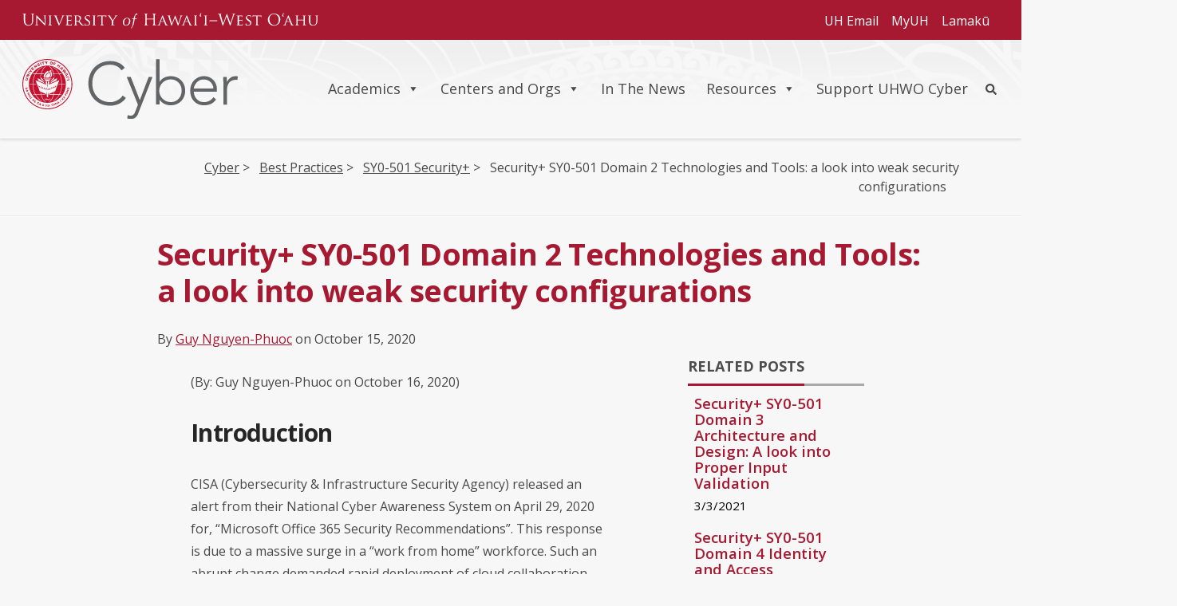

--- FILE ---
content_type: text/html; charset=UTF-8
request_url: https://westoahu.hawaii.edu/cyber/best-practices/sy0-501-security/security-sy0-501-domain-2-technologies-and-tools-a-look-into-weak-security-configurations/
body_size: 88885
content:
<!doctype html>
<html lang="en-US">

<head>
  <meta charset="UTF-8" />
  <meta http-equiv="X-UA-Compatible" content="IE=edge" />
  <meta name="viewport" content="width=device-width, initial-scale=1, shrink-to-fit=no">
  <link rel="profile" href="https://gmpg.org/xfn/11" />
  <link rel="icon" type="image/png" href="https://westoahu.hawaii.edu/cyber/wp-content/themes/uhwo-microsite/uhwo-assets/favicon.png">
  <title>Security+ SY0-501 Domain 2 Technologies and Tools: a look into weak security configurations &#8211; Cyber</title>
<meta name='robots' content='max-image-preview:large' />
	<style>img:is([sizes="auto" i], [sizes^="auto," i]) { contain-intrinsic-size: 3000px 1500px }</style>
	<link rel='dns-prefetch' href='//use.fontawesome.com' />
<link rel='dns-prefetch' href='//code.jquery.com' />
<link rel='dns-prefetch' href='//fonts.googleapis.com' />
<link rel='dns-prefetch' href='//stackpath.bootstrapcdn.com' />
<link rel="alternate" type="application/rss+xml" title="Cyber &raquo; Feed" href="https://westoahu.hawaii.edu/cyber/feed/" />
<link rel="alternate" type="application/rss+xml" title="Cyber &raquo; Comments Feed" href="https://westoahu.hawaii.edu/cyber/comments/feed/" />
<script>
window._wpemojiSettings = {"baseUrl":"https:\/\/s.w.org\/images\/core\/emoji\/15.0.3\/72x72\/","ext":".png","svgUrl":"https:\/\/s.w.org\/images\/core\/emoji\/15.0.3\/svg\/","svgExt":".svg","source":{"concatemoji":"https:\/\/westoahu.hawaii.edu\/cyber\/wp-includes\/js\/wp-emoji-release.min.js?ver=6.7.4"}};
/*! This file is auto-generated */
!function(i,n){var o,s,e;function c(e){try{var t={supportTests:e,timestamp:(new Date).valueOf()};sessionStorage.setItem(o,JSON.stringify(t))}catch(e){}}function p(e,t,n){e.clearRect(0,0,e.canvas.width,e.canvas.height),e.fillText(t,0,0);var t=new Uint32Array(e.getImageData(0,0,e.canvas.width,e.canvas.height).data),r=(e.clearRect(0,0,e.canvas.width,e.canvas.height),e.fillText(n,0,0),new Uint32Array(e.getImageData(0,0,e.canvas.width,e.canvas.height).data));return t.every(function(e,t){return e===r[t]})}function u(e,t,n){switch(t){case"flag":return n(e,"\ud83c\udff3\ufe0f\u200d\u26a7\ufe0f","\ud83c\udff3\ufe0f\u200b\u26a7\ufe0f")?!1:!n(e,"\ud83c\uddfa\ud83c\uddf3","\ud83c\uddfa\u200b\ud83c\uddf3")&&!n(e,"\ud83c\udff4\udb40\udc67\udb40\udc62\udb40\udc65\udb40\udc6e\udb40\udc67\udb40\udc7f","\ud83c\udff4\u200b\udb40\udc67\u200b\udb40\udc62\u200b\udb40\udc65\u200b\udb40\udc6e\u200b\udb40\udc67\u200b\udb40\udc7f");case"emoji":return!n(e,"\ud83d\udc26\u200d\u2b1b","\ud83d\udc26\u200b\u2b1b")}return!1}function f(e,t,n){var r="undefined"!=typeof WorkerGlobalScope&&self instanceof WorkerGlobalScope?new OffscreenCanvas(300,150):i.createElement("canvas"),a=r.getContext("2d",{willReadFrequently:!0}),o=(a.textBaseline="top",a.font="600 32px Arial",{});return e.forEach(function(e){o[e]=t(a,e,n)}),o}function t(e){var t=i.createElement("script");t.src=e,t.defer=!0,i.head.appendChild(t)}"undefined"!=typeof Promise&&(o="wpEmojiSettingsSupports",s=["flag","emoji"],n.supports={everything:!0,everythingExceptFlag:!0},e=new Promise(function(e){i.addEventListener("DOMContentLoaded",e,{once:!0})}),new Promise(function(t){var n=function(){try{var e=JSON.parse(sessionStorage.getItem(o));if("object"==typeof e&&"number"==typeof e.timestamp&&(new Date).valueOf()<e.timestamp+604800&&"object"==typeof e.supportTests)return e.supportTests}catch(e){}return null}();if(!n){if("undefined"!=typeof Worker&&"undefined"!=typeof OffscreenCanvas&&"undefined"!=typeof URL&&URL.createObjectURL&&"undefined"!=typeof Blob)try{var e="postMessage("+f.toString()+"("+[JSON.stringify(s),u.toString(),p.toString()].join(",")+"));",r=new Blob([e],{type:"text/javascript"}),a=new Worker(URL.createObjectURL(r),{name:"wpTestEmojiSupports"});return void(a.onmessage=function(e){c(n=e.data),a.terminate(),t(n)})}catch(e){}c(n=f(s,u,p))}t(n)}).then(function(e){for(var t in e)n.supports[t]=e[t],n.supports.everything=n.supports.everything&&n.supports[t],"flag"!==t&&(n.supports.everythingExceptFlag=n.supports.everythingExceptFlag&&n.supports[t]);n.supports.everythingExceptFlag=n.supports.everythingExceptFlag&&!n.supports.flag,n.DOMReady=!1,n.readyCallback=function(){n.DOMReady=!0}}).then(function(){return e}).then(function(){var e;n.supports.everything||(n.readyCallback(),(e=n.source||{}).concatemoji?t(e.concatemoji):e.wpemoji&&e.twemoji&&(t(e.twemoji),t(e.wpemoji)))}))}((window,document),window._wpemojiSettings);
</script>
<style id='wp-emoji-styles-inline-css'>

	img.wp-smiley, img.emoji {
		display: inline !important;
		border: none !important;
		box-shadow: none !important;
		height: 1em !important;
		width: 1em !important;
		margin: 0 0.07em !important;
		vertical-align: -0.1em !important;
		background: none !important;
		padding: 0 !important;
	}
</style>
<style id='classic-theme-styles-inline-css'>
/*! This file is auto-generated */
.wp-block-button__link{color:#fff;background-color:#32373c;border-radius:9999px;box-shadow:none;text-decoration:none;padding:calc(.667em + 2px) calc(1.333em + 2px);font-size:1.125em}.wp-block-file__button{background:#32373c;color:#fff;text-decoration:none}
</style>
<style id='global-styles-inline-css'>
:root{--wp--preset--aspect-ratio--square: 1;--wp--preset--aspect-ratio--4-3: 4/3;--wp--preset--aspect-ratio--3-4: 3/4;--wp--preset--aspect-ratio--3-2: 3/2;--wp--preset--aspect-ratio--2-3: 2/3;--wp--preset--aspect-ratio--16-9: 16/9;--wp--preset--aspect-ratio--9-16: 9/16;--wp--preset--color--black: #000000;--wp--preset--color--cyan-bluish-gray: #abb8c3;--wp--preset--color--white: #FFF;--wp--preset--color--pale-pink: #f78da7;--wp--preset--color--vivid-red: #cf2e2e;--wp--preset--color--luminous-vivid-orange: #ff6900;--wp--preset--color--luminous-vivid-amber: #fcb900;--wp--preset--color--light-green-cyan: #7bdcb5;--wp--preset--color--vivid-green-cyan: #00d084;--wp--preset--color--pale-cyan-blue: #8ed1fc;--wp--preset--color--vivid-cyan-blue: #0693e3;--wp--preset--color--vivid-purple: #9b51e0;--wp--preset--color--primary: #0073a8;--wp--preset--color--secondary: #005075;--wp--preset--color--dark-gray: #111;--wp--preset--color--light-gray: #767676;--wp--preset--gradient--vivid-cyan-blue-to-vivid-purple: linear-gradient(135deg,rgba(6,147,227,1) 0%,rgb(155,81,224) 100%);--wp--preset--gradient--light-green-cyan-to-vivid-green-cyan: linear-gradient(135deg,rgb(122,220,180) 0%,rgb(0,208,130) 100%);--wp--preset--gradient--luminous-vivid-amber-to-luminous-vivid-orange: linear-gradient(135deg,rgba(252,185,0,1) 0%,rgba(255,105,0,1) 100%);--wp--preset--gradient--luminous-vivid-orange-to-vivid-red: linear-gradient(135deg,rgba(255,105,0,1) 0%,rgb(207,46,46) 100%);--wp--preset--gradient--very-light-gray-to-cyan-bluish-gray: linear-gradient(135deg,rgb(238,238,238) 0%,rgb(169,184,195) 100%);--wp--preset--gradient--cool-to-warm-spectrum: linear-gradient(135deg,rgb(74,234,220) 0%,rgb(151,120,209) 20%,rgb(207,42,186) 40%,rgb(238,44,130) 60%,rgb(251,105,98) 80%,rgb(254,248,76) 100%);--wp--preset--gradient--blush-light-purple: linear-gradient(135deg,rgb(255,206,236) 0%,rgb(152,150,240) 100%);--wp--preset--gradient--blush-bordeaux: linear-gradient(135deg,rgb(254,205,165) 0%,rgb(254,45,45) 50%,rgb(107,0,62) 100%);--wp--preset--gradient--luminous-dusk: linear-gradient(135deg,rgb(255,203,112) 0%,rgb(199,81,192) 50%,rgb(65,88,208) 100%);--wp--preset--gradient--pale-ocean: linear-gradient(135deg,rgb(255,245,203) 0%,rgb(182,227,212) 50%,rgb(51,167,181) 100%);--wp--preset--gradient--electric-grass: linear-gradient(135deg,rgb(202,248,128) 0%,rgb(113,206,126) 100%);--wp--preset--gradient--midnight: linear-gradient(135deg,rgb(2,3,129) 0%,rgb(40,116,252) 100%);--wp--preset--font-size--small: 19.5px;--wp--preset--font-size--medium: 20px;--wp--preset--font-size--large: 36.5px;--wp--preset--font-size--x-large: 42px;--wp--preset--font-size--normal: 22px;--wp--preset--font-size--huge: 49.5px;--wp--preset--spacing--20: 0.44rem;--wp--preset--spacing--30: 0.67rem;--wp--preset--spacing--40: 1rem;--wp--preset--spacing--50: 1.5rem;--wp--preset--spacing--60: 2.25rem;--wp--preset--spacing--70: 3.38rem;--wp--preset--spacing--80: 5.06rem;--wp--preset--shadow--natural: 6px 6px 9px rgba(0, 0, 0, 0.2);--wp--preset--shadow--deep: 12px 12px 50px rgba(0, 0, 0, 0.4);--wp--preset--shadow--sharp: 6px 6px 0px rgba(0, 0, 0, 0.2);--wp--preset--shadow--outlined: 6px 6px 0px -3px rgba(255, 255, 255, 1), 6px 6px rgba(0, 0, 0, 1);--wp--preset--shadow--crisp: 6px 6px 0px rgba(0, 0, 0, 1);}:where(.is-layout-flex){gap: 0.5em;}:where(.is-layout-grid){gap: 0.5em;}body .is-layout-flex{display: flex;}.is-layout-flex{flex-wrap: wrap;align-items: center;}.is-layout-flex > :is(*, div){margin: 0;}body .is-layout-grid{display: grid;}.is-layout-grid > :is(*, div){margin: 0;}:where(.wp-block-columns.is-layout-flex){gap: 2em;}:where(.wp-block-columns.is-layout-grid){gap: 2em;}:where(.wp-block-post-template.is-layout-flex){gap: 1.25em;}:where(.wp-block-post-template.is-layout-grid){gap: 1.25em;}.has-black-color{color: var(--wp--preset--color--black) !important;}.has-cyan-bluish-gray-color{color: var(--wp--preset--color--cyan-bluish-gray) !important;}.has-white-color{color: var(--wp--preset--color--white) !important;}.has-pale-pink-color{color: var(--wp--preset--color--pale-pink) !important;}.has-vivid-red-color{color: var(--wp--preset--color--vivid-red) !important;}.has-luminous-vivid-orange-color{color: var(--wp--preset--color--luminous-vivid-orange) !important;}.has-luminous-vivid-amber-color{color: var(--wp--preset--color--luminous-vivid-amber) !important;}.has-light-green-cyan-color{color: var(--wp--preset--color--light-green-cyan) !important;}.has-vivid-green-cyan-color{color: var(--wp--preset--color--vivid-green-cyan) !important;}.has-pale-cyan-blue-color{color: var(--wp--preset--color--pale-cyan-blue) !important;}.has-vivid-cyan-blue-color{color: var(--wp--preset--color--vivid-cyan-blue) !important;}.has-vivid-purple-color{color: var(--wp--preset--color--vivid-purple) !important;}.has-black-background-color{background-color: var(--wp--preset--color--black) !important;}.has-cyan-bluish-gray-background-color{background-color: var(--wp--preset--color--cyan-bluish-gray) !important;}.has-white-background-color{background-color: var(--wp--preset--color--white) !important;}.has-pale-pink-background-color{background-color: var(--wp--preset--color--pale-pink) !important;}.has-vivid-red-background-color{background-color: var(--wp--preset--color--vivid-red) !important;}.has-luminous-vivid-orange-background-color{background-color: var(--wp--preset--color--luminous-vivid-orange) !important;}.has-luminous-vivid-amber-background-color{background-color: var(--wp--preset--color--luminous-vivid-amber) !important;}.has-light-green-cyan-background-color{background-color: var(--wp--preset--color--light-green-cyan) !important;}.has-vivid-green-cyan-background-color{background-color: var(--wp--preset--color--vivid-green-cyan) !important;}.has-pale-cyan-blue-background-color{background-color: var(--wp--preset--color--pale-cyan-blue) !important;}.has-vivid-cyan-blue-background-color{background-color: var(--wp--preset--color--vivid-cyan-blue) !important;}.has-vivid-purple-background-color{background-color: var(--wp--preset--color--vivid-purple) !important;}.has-black-border-color{border-color: var(--wp--preset--color--black) !important;}.has-cyan-bluish-gray-border-color{border-color: var(--wp--preset--color--cyan-bluish-gray) !important;}.has-white-border-color{border-color: var(--wp--preset--color--white) !important;}.has-pale-pink-border-color{border-color: var(--wp--preset--color--pale-pink) !important;}.has-vivid-red-border-color{border-color: var(--wp--preset--color--vivid-red) !important;}.has-luminous-vivid-orange-border-color{border-color: var(--wp--preset--color--luminous-vivid-orange) !important;}.has-luminous-vivid-amber-border-color{border-color: var(--wp--preset--color--luminous-vivid-amber) !important;}.has-light-green-cyan-border-color{border-color: var(--wp--preset--color--light-green-cyan) !important;}.has-vivid-green-cyan-border-color{border-color: var(--wp--preset--color--vivid-green-cyan) !important;}.has-pale-cyan-blue-border-color{border-color: var(--wp--preset--color--pale-cyan-blue) !important;}.has-vivid-cyan-blue-border-color{border-color: var(--wp--preset--color--vivid-cyan-blue) !important;}.has-vivid-purple-border-color{border-color: var(--wp--preset--color--vivid-purple) !important;}.has-vivid-cyan-blue-to-vivid-purple-gradient-background{background: var(--wp--preset--gradient--vivid-cyan-blue-to-vivid-purple) !important;}.has-light-green-cyan-to-vivid-green-cyan-gradient-background{background: var(--wp--preset--gradient--light-green-cyan-to-vivid-green-cyan) !important;}.has-luminous-vivid-amber-to-luminous-vivid-orange-gradient-background{background: var(--wp--preset--gradient--luminous-vivid-amber-to-luminous-vivid-orange) !important;}.has-luminous-vivid-orange-to-vivid-red-gradient-background{background: var(--wp--preset--gradient--luminous-vivid-orange-to-vivid-red) !important;}.has-very-light-gray-to-cyan-bluish-gray-gradient-background{background: var(--wp--preset--gradient--very-light-gray-to-cyan-bluish-gray) !important;}.has-cool-to-warm-spectrum-gradient-background{background: var(--wp--preset--gradient--cool-to-warm-spectrum) !important;}.has-blush-light-purple-gradient-background{background: var(--wp--preset--gradient--blush-light-purple) !important;}.has-blush-bordeaux-gradient-background{background: var(--wp--preset--gradient--blush-bordeaux) !important;}.has-luminous-dusk-gradient-background{background: var(--wp--preset--gradient--luminous-dusk) !important;}.has-pale-ocean-gradient-background{background: var(--wp--preset--gradient--pale-ocean) !important;}.has-electric-grass-gradient-background{background: var(--wp--preset--gradient--electric-grass) !important;}.has-midnight-gradient-background{background: var(--wp--preset--gradient--midnight) !important;}.has-small-font-size{font-size: var(--wp--preset--font-size--small) !important;}.has-medium-font-size{font-size: var(--wp--preset--font-size--medium) !important;}.has-large-font-size{font-size: var(--wp--preset--font-size--large) !important;}.has-x-large-font-size{font-size: var(--wp--preset--font-size--x-large) !important;}
:where(.wp-block-post-template.is-layout-flex){gap: 1.25em;}:where(.wp-block-post-template.is-layout-grid){gap: 1.25em;}
:where(.wp-block-columns.is-layout-flex){gap: 2em;}:where(.wp-block-columns.is-layout-grid){gap: 2em;}
:root :where(.wp-block-pullquote){font-size: 1.5em;line-height: 1.6;}
</style>
<link rel='stylesheet' id='contact-form-7-css' href='https://westoahu.hawaii.edu/cyber/wp-content/plugins/contact-form-7/includes/css/styles.css?ver=6.1' media='all' />
<link rel='stylesheet' id='cyber-custom-css' href='https://westoahu.hawaii.edu/cyber/wp-content/plugins/zUHWO-Cyber-Custom/cyber.css?ver=20250312' media='screen' />
<link rel='stylesheet' id='megamenu-css' href='https://westoahu.hawaii.edu/cyber/wp-content/uploads/maxmegamenu/style.css?ver=e67afa' media='all' />
<link rel='stylesheet' id='dashicons-css' href='https://westoahu.hawaii.edu/cyber/wp-includes/css/dashicons.min.css?ver=6.7.4' media='all' />
<link rel='stylesheet' id='parent-style-css' href='https://westoahu.hawaii.edu/cyber/wp-content/themes/twentynineteen/style.css?ver=3.0' media='all' />
<link rel='stylesheet' id='google-fonts-css' href='https://fonts.googleapis.com/css?family=Open+Sans%3A300%2C300i%2C400%2C400i%2C600%2C600i%2C700%2C700i%2C800%2C800i&#038;subset=vietnamese&#038;ver=6.7.4' media='all' />
<link rel='stylesheet' id='bootstrap-style-css' href='https://stackpath.bootstrapcdn.com/bootstrap/4.3.1/css/bootstrap.min.css?ver=6.7.4' media='all' />
<link rel='stylesheet' id='bootstrap-override-css' href='https://westoahu.hawaii.edu/cyber/wp-content/themes/uhwo-microsite/css/bootstrap-override.css?ver=1.0.1' media='all' />
<link rel='stylesheet' id='elementor-override-css' href='https://westoahu.hawaii.edu/cyber/wp-content/themes/uhwo-microsite/css/elementor-overrides.css?ver=1.0.1' media='all' />
<link rel='stylesheet' id='ie-style-css' href='https://westoahu.hawaii.edu/cyber/wp-content/themes/uhwo-microsite/css/ie.css?ver=1.0.1' media='all' />
<link rel='stylesheet' id='print-style-css' href='https://westoahu.hawaii.edu/cyber/wp-content/themes/uhwo-microsite/css/print.css?ver=1.0.1' media='print' />
<link rel='stylesheet' id='twentynineteen-style-css' href='https://westoahu.hawaii.edu/cyber/wp-content/themes/uhwo-microsite/style.css?ver=1.0.1' media='all' />
<link rel='stylesheet' id='elementor-icons-css' href='https://westoahu.hawaii.edu/cyber/wp-content/plugins/elementor/assets/lib/eicons/css/elementor-icons.min.css?ver=5.34.0' media='all' />
<link rel='stylesheet' id='elementor-frontend-css' href='https://westoahu.hawaii.edu/cyber/wp-content/uploads/elementor/css/custom-frontend.min.css?ver=1744313141' media='all' />
<style id='elementor-frontend-inline-css'>
.elementor-kit-9469{--e-global-color-primary:#6EC1E4;--e-global-color-secondary:#54595F;--e-global-color-text:#7A7A7A;--e-global-color-accent:#61CE70;--e-global-color-1abcfa09:#4054B2;--e-global-color-75dda637:#23A455;--e-global-color-3e916d88:#000;--e-global-color-2172055d:#FFF;--e-global-typography-primary-font-family:"Roboto";--e-global-typography-primary-font-weight:600;--e-global-typography-secondary-font-family:"Roboto Slab";--e-global-typography-secondary-font-weight:400;--e-global-typography-text-font-family:"Roboto";--e-global-typography-text-font-weight:400;--e-global-typography-accent-font-family:"Roboto";--e-global-typography-accent-font-weight:500;}.elementor-section.elementor-section-boxed > .elementor-container{max-width:1380px;}.e-con{--container-max-width:1380px;}.elementor-widget:not(:last-child){margin-block-end:40px;}.elementor-element{--widgets-spacing:40px 40px;}{}h1.entry-title{display:var(--page-title-display);}@media(max-width:991px){.elementor-section.elementor-section-boxed > .elementor-container{max-width:1024px;}.e-con{--container-max-width:1024px;}}@media(max-width:767px){.elementor-section.elementor-section-boxed > .elementor-container{max-width:767px;}.e-con{--container-max-width:767px;}}
</style>
<link rel='stylesheet' id='swiper-css' href='https://westoahu.hawaii.edu/cyber/wp-content/plugins/elementor/assets/lib/swiper/v8/css/swiper.min.css?ver=8.4.5' media='all' />
<link rel='stylesheet' id='e-swiper-css' href='https://westoahu.hawaii.edu/cyber/wp-content/plugins/elementor/assets/css/conditionals/e-swiper.min.css?ver=3.25.11' media='all' />
<link rel='stylesheet' id='font-awesome-css' href='https://westoahu.hawaii.edu/cyber/wp-content/plugins/elementor/assets/lib/font-awesome/css/font-awesome.min.css?ver=4.7.0' media='all' />
<link rel='stylesheet' id='widget-text-editor-css' href='https://westoahu.hawaii.edu/cyber/wp-content/plugins/elementor/assets/css/widget-text-editor.min.css?ver=3.25.11' media='all' />
<link rel='stylesheet' id='widget-heading-css' href='https://westoahu.hawaii.edu/cyber/wp-content/plugins/elementor/assets/css/widget-heading.min.css?ver=3.25.11' media='all' />
<link rel='stylesheet' id='google-fonts-1-css' href='https://fonts.googleapis.com/css?family=Roboto%3A100%2C100italic%2C200%2C200italic%2C300%2C300italic%2C400%2C400italic%2C500%2C500italic%2C600%2C600italic%2C700%2C700italic%2C800%2C800italic%2C900%2C900italic%7CRoboto+Slab%3A100%2C100italic%2C200%2C200italic%2C300%2C300italic%2C400%2C400italic%2C500%2C500italic%2C600%2C600italic%2C700%2C700italic%2C800%2C800italic%2C900%2C900italic&#038;display=auto&#038;ver=6.7.4' media='all' />
<link rel="preconnect" href="https://fonts.gstatic.com/" crossorigin><script src="https://westoahu.hawaii.edu/cyber/wp-includes/js/jquery/jquery.min.js?ver=3.7.1" id="jquery-core-js"></script>
<script src="https://westoahu.hawaii.edu/cyber/wp-includes/js/jquery/jquery-migrate.min.js?ver=3.4.1" id="jquery-migrate-js"></script>
<script src="https://westoahu.hawaii.edu/cyber/wp-content/themes/twentynineteen/js/priority-menu.js?ver=20200129" id="twentynineteen-priority-menu-js" defer data-wp-strategy="defer"></script>
<link rel="https://api.w.org/" href="https://westoahu.hawaii.edu/cyber/wp-json/" /><link rel="alternate" title="JSON" type="application/json" href="https://westoahu.hawaii.edu/cyber/wp-json/wp/v2/posts/9616" /><link rel="EditURI" type="application/rsd+xml" title="RSD" href="https://westoahu.hawaii.edu/cyber/xmlrpc.php?rsd" />
<meta name="generator" content="WordPress 6.7.4" />
<link rel="canonical" href="https://westoahu.hawaii.edu/cyber/best-practices/sy0-501-security/security-sy0-501-domain-2-technologies-and-tools-a-look-into-weak-security-configurations/" />
<link rel='shortlink' href='https://westoahu.hawaii.edu/cyber/?p=9616' />
<link rel="alternate" title="oEmbed (JSON)" type="application/json+oembed" href="https://westoahu.hawaii.edu/cyber/wp-json/oembed/1.0/embed?url=https%3A%2F%2Fwestoahu.hawaii.edu%2Fcyber%2Fbest-practices%2Fsy0-501-security%2Fsecurity-sy0-501-domain-2-technologies-and-tools-a-look-into-weak-security-configurations%2F" />
<link rel="alternate" title="oEmbed (XML)" type="text/xml+oembed" href="https://westoahu.hawaii.edu/cyber/wp-json/oembed/1.0/embed?url=https%3A%2F%2Fwestoahu.hawaii.edu%2Fcyber%2Fbest-practices%2Fsy0-501-security%2Fsecurity-sy0-501-domain-2-technologies-and-tools-a-look-into-weak-security-configurations%2F&#038;format=xml" />
<meta name="generator" content="Elementor 3.25.11; features: additional_custom_breakpoints, e_optimized_control_loading; settings: css_print_method-internal, google_font-enabled, font_display-auto">
			<style>
				.e-con.e-parent:nth-of-type(n+4):not(.e-lazyloaded):not(.e-no-lazyload),
				.e-con.e-parent:nth-of-type(n+4):not(.e-lazyloaded):not(.e-no-lazyload) * {
					background-image: none !important;
				}
				@media screen and (max-height: 1024px) {
					.e-con.e-parent:nth-of-type(n+3):not(.e-lazyloaded):not(.e-no-lazyload),
					.e-con.e-parent:nth-of-type(n+3):not(.e-lazyloaded):not(.e-no-lazyload) * {
						background-image: none !important;
					}
				}
				@media screen and (max-height: 640px) {
					.e-con.e-parent:nth-of-type(n+2):not(.e-lazyloaded):not(.e-no-lazyload),
					.e-con.e-parent:nth-of-type(n+2):not(.e-lazyloaded):not(.e-no-lazyload) * {
						background-image: none !important;
					}
				}
			</style>
			<style type="text/css">/** Mega Menu CSS: fs **/</style>
</head>

<body class="post-template-default single single-post postid-9616 single-format-standard wp-embed-responsive mega-menu-menu-1 singular image-filters-enabled elementor-default elementor-kit-9469 elementor-page elementor-page-9616">
  <div id="page" class="site">
    <nav>
      <a class="skip-link screen-reader-text" href="#content">Skip to content</a>

      
      <div class="container-fluid" id="uhwo-subheader">
        <div class="container">
          <div class="row no-gutters">
            <div class="col-lg-4 col-md-6" id="uhwo-text">
              <a href="https://westoahu.hawaii.edu">
                <img class="img-fluid" src="https://westoahu.hawaii.edu/cyber/wp-content/themes/uhwo-microsite/uhwo-assets/uhwo-text.svg" alt="University of Hawaii - West Oahu">
              </a>
            </div>
            <div class="col-lg-8 col-md-6 d-none d-md-block d-lg-block" id="subnav-container">
                            <div class="textwidget">
                <ul>
                  <li><a href="https://gmail.hawaii.edu/" aria-label="Subheader navigation link for UH Email">UH Email</a></li>
                  <li><a href="https://myuh.hawaii.edu" aria-label="Subheader navigation link for MyUH">MyUH</a></li>
                  <li><a href="https://lamaku.hawaii.edu/d2l/login" aria-label="Subheader navigation link for Lamakū">Lamakū</a></li>
                </ul>
              </div>
            </div>
          </div>
        </div>
      </div><!-- #uhwo-subheader -->

      <div class="container-fluid" id="uhwo-header">
        <div class="container">
          <div class="row">
            <div id="logo-container">
              <a href="https://westoahu.hawaii.edu/cyber" class="microsite-title">
                <img class="img-fluid" id="d-logo" src="https://westoahu.hawaii.edu/cyber/wp-content/themes/uhwo-microsite/uhwo-assets/Microsite_Logo_Full.svg" alt="Microsite logo">
                <img class="img-fluid" id="m-logo" src="https://westoahu.hawaii.edu/cyber/wp-content/themes/uhwo-microsite/uhwo-assets/Microsite_Logo_Mobile.svg" alt="Microsite logo (mobile display)">
              </a>
            </div>
            <div class="" id="nav-container">
              <div id="mega-menu-wrap-menu-1" class="mega-menu-wrap"><div class="mega-menu-toggle"><div class="mega-toggle-blocks-left"></div><div class="mega-toggle-blocks-center"></div><div class="mega-toggle-blocks-right"><div class='mega-toggle-block mega-menu-toggle-block mega-toggle-block-1' id='mega-toggle-block-1' tabindex='0'><span class='mega-toggle-label' role='button' aria-expanded='false'><span class='mega-toggle-label-closed'></span><span class='mega-toggle-label-open'></span></span></div></div></div><ul id="mega-menu-menu-1" class="mega-menu max-mega-menu mega-menu-horizontal mega-no-js" data-event="hover_intent" data-effect="fade_up" data-effect-speed="200" data-effect-mobile="disabled" data-effect-speed-mobile="0" data-panel-width="#the-content" data-mobile-force-width="#content" data-second-click="go" data-document-click="collapse" data-vertical-behaviour="standard" data-breakpoint="991" data-unbind="true" data-mobile-state="collapse_all" data-mobile-direction="vertical" data-hover-intent-timeout="300" data-hover-intent-interval="100"><li class="mega-menu-item mega-menu-item-type-post_type mega-menu-item-object-page mega-menu-item-home mega-menu-item-has-children mega-align-bottom-left mega-menu-flyout mega-menu-item-11238" id="mega-menu-item-11238"><a class="mega-menu-link" href="https://westoahu.hawaii.edu/cyber/" aria-expanded="false" tabindex="0">Academics<span class="mega-indicator" aria-hidden="true"></span></a>
<ul class="mega-sub-menu">
<li class="mega-mobile-parent-nav-menu-item mega-menu-item--1 mobile-parent-nav-menu-item menu-item--1" id="mega-menu-item--1"><a class="mega-menu-link" href="https://westoahu.hawaii.edu/cyber/">Academics</a></li><li class="mega-menu-item mega-menu-item-type-custom mega-menu-item-object-custom mega-menu-item-11123" id="mega-menu-item-11123"><a class="mega-menu-link" href="https://westoahu.hawaii.edu/academics/degrees/cybersecurity/cyber-operations/">Cybersecurity - Cyber Operations</a></li><li class="mega-menu-item mega-menu-item-type-custom mega-menu-item-object-custom mega-menu-item-11124" id="mega-menu-item-11124"><a class="mega-menu-link" href="https://westoahu.hawaii.edu/academics/degrees/applied-science/information-security-and-assurance/">Information Security and Assurance</a></li><li class="mega-menu-item mega-menu-item-type-custom mega-menu-item-object-custom mega-menu-item-11125" id="mega-menu-item-11125"><a class="mega-menu-link" href="https://westoahu.hawaii.edu/academics/degrees/applied-science/information-technology/">Information Technology</a></li><li class="mega-menu-item mega-menu-item-type-custom mega-menu-item-object-custom mega-menu-item-8735" id="mega-menu-item-8735"><a class="mega-menu-link" href="https://westoahu.hawaii.edu/busa/apsc-capstone-registration/">Capstone</a></li><li class="mega-menu-item mega-menu-item-type-post_type mega-menu-item-object-page mega-menu-item-9987" id="mega-menu-item-9987"><a class="mega-menu-link" href="https://westoahu.hawaii.edu/cyber/industry-advisory-board/">Industry Advisory Board</a></li></ul>
</li><li class="mega-menu-item mega-menu-item-type-post_type mega-menu-item-object-page mega-menu-item-has-children mega-align-bottom-left mega-menu-flyout mega-menu-item-11122" id="mega-menu-item-11122"><a class="mega-menu-link" href="https://westoahu.hawaii.edu/cyber/centers/" aria-expanded="false" tabindex="0">Centers and Orgs<span class="mega-indicator" aria-hidden="true"></span></a>
<ul class="mega-sub-menu">
<li class="mega-mobile-parent-nav-menu-item mega-menu-item--2 mobile-parent-nav-menu-item menu-item--2" id="mega-menu-item--2"><a class="mega-menu-link" href="https://westoahu.hawaii.edu/cyber/centers/">Centers and Orgs</a></li><li class="mega-menu-item mega-menu-item-type-custom mega-menu-item-object-custom mega-menu-item-has-children mega-menu-item-11129" id="mega-menu-item-11129"><a class="mega-menu-link" href="https://westoahu.hawaii.edu/cyber/cscc/" aria-expanded="false">Cybersecurity Coordination Center<span class="mega-indicator" aria-hidden="true"></span></a>
	<ul class="mega-sub-menu">
<li class="mega-mobile-parent-nav-menu-item mega-menu-item--3 mobile-parent-nav-menu-item menu-item--3" id="mega-menu-item--3"><a class="mega-menu-link" href="https://westoahu.hawaii.edu/cyber/cscc/">Cybersecurity Coordination Center</a></li><li class="mega-menu-item mega-menu-item-type-post_type mega-menu-item-object-page mega-menu-item-has-children mega-menu-item-8559" id="mega-menu-item-8559"><a title="Navigation link for Global Cyber Environment" class="mega-menu-link" href="https://westoahu.hawaii.edu/cyber/cscc/global-cyber-environment/" aria-expanded="false">Global Cyber Environment<span class="mega-indicator" aria-hidden="true"></span></a>
		<ul class="mega-sub-menu">
<li class="mega-mobile-parent-nav-menu-item mega-menu-item--4 mobile-parent-nav-menu-item menu-item--4" id="mega-menu-item--4"><a title="Navigation link for Global Cyber Environment" class="mega-menu-link" href="https://westoahu.hawaii.edu/cyber/cscc/global-cyber-environment/">Global Cyber Environment</a></li><li class="mega-menu-item mega-menu-item-type-taxonomy mega-menu-item-object-category mega-menu-item-8560" id="mega-menu-item-8560"><a title="Navigation link to Global Weekly Executive Summaries" class="mega-menu-link" href="https://westoahu.hawaii.edu/cyber/category/global-weekly-exec-summary/">Global Weekly Executive Summaries</a></li><li class="mega-menu-item mega-menu-item-type-taxonomy mega-menu-item-object-category mega-menu-item-has-children mega-menu-item-8700" id="mega-menu-item-8700"><a title="Navigation link to Global Cyber Environment US News" class="mega-menu-link" href="https://westoahu.hawaii.edu/cyber/category/regional/gce-us-news/" aria-expanded="false">US News<span class="mega-indicator" aria-hidden="true"></span></a>
			<ul class="mega-sub-menu">
<li class="mega-mobile-parent-nav-menu-item mega-menu-item--5 mobile-parent-nav-menu-item menu-item--5" id="mega-menu-item--5"><a title="Navigation link to Global Cyber Environment US News" class="mega-menu-link" href="https://westoahu.hawaii.edu/cyber/category/regional/gce-us-news/">US News</a></li><li class="mega-menu-item mega-menu-item-type-taxonomy mega-menu-item-object-category mega-menu-item-8710" id="mega-menu-item-8710"><a title="Navigation link to Global Cyber Environment Hawaii News" class="mega-menu-link" href="https://westoahu.hawaii.edu/cyber/category/regional/hawaii-news/">Hawaii News</a></li>			</ul>
</li><li class="mega-menu-item mega-menu-item-type-taxonomy mega-menu-item-object-category mega-menu-item-has-children mega-menu-item-8701" id="mega-menu-item-8701"><a title="Navigation link to World Cyber Security News" class="mega-menu-link" href="https://westoahu.hawaii.edu/cyber/category/world-cyber-security-news/" aria-expanded="false">World Cybersecurity News<span class="mega-indicator" aria-hidden="true"></span></a>
			<ul class="mega-sub-menu">
<li class="mega-mobile-parent-nav-menu-item mega-menu-item--6 mobile-parent-nav-menu-item menu-item--6" id="mega-menu-item--6"><a title="Navigation link to World Cyber Security News" class="mega-menu-link" href="https://westoahu.hawaii.edu/cyber/category/world-cyber-security-news/">World Cybersecurity News</a></li><li class="mega-menu-item mega-menu-item-type-taxonomy mega-menu-item-object-category mega-menu-item-8711" id="mega-menu-item-8711"><a title="Navigation link to World Cyber Security News North America" class="mega-menu-link" href="https://westoahu.hawaii.edu/cyber/category/regional/world-news-namerica/">North America</a></li><li class="mega-menu-item mega-menu-item-type-taxonomy mega-menu-item-object-category mega-menu-item-8712" id="mega-menu-item-8712"><a title="Navigation link to World Cyber Security News South America" class="mega-menu-link" href="https://westoahu.hawaii.edu/cyber/category/regional/world-news-samerica/">South America</a></li><li class="mega-menu-item mega-menu-item-type-taxonomy mega-menu-item-object-category mega-menu-item-8713" id="mega-menu-item-8713"><a title="Navigation link to World Cyber Security News Asia" class="mega-menu-link" href="https://westoahu.hawaii.edu/cyber/category/regional/world-news-asia/">Asia</a></li><li class="mega-menu-item mega-menu-item-type-taxonomy mega-menu-item-object-category mega-menu-item-8714" id="mega-menu-item-8714"><a title="Navigation link to World Cyber Security News Middle East" class="mega-menu-link" href="https://westoahu.hawaii.edu/cyber/category/regional/world-news-middleeast/">Middle East</a></li><li class="mega-menu-item mega-menu-item-type-taxonomy mega-menu-item-object-category mega-menu-item-8715" id="mega-menu-item-8715"><a title="Navigation link to World Cyber Security News Europe" class="mega-menu-link" href="https://westoahu.hawaii.edu/cyber/category/regional/world-news-europe/">Europe</a></li><li class="mega-menu-item mega-menu-item-type-taxonomy mega-menu-item-object-category mega-menu-item-8716" id="mega-menu-item-8716"><a title="Navigation link to World Cyber Security News Oceania" class="mega-menu-link" href="https://westoahu.hawaii.edu/cyber/category/regional/world-news-oceania/">Oceania</a></li><li class="mega-menu-item mega-menu-item-type-taxonomy mega-menu-item-object-category mega-menu-item-8717" id="mega-menu-item-8717"><a title="Navigation link to World Cyber Security News Africa" class="mega-menu-link" href="https://westoahu.hawaii.edu/cyber/category/regional/world-news-africa/">Africa</a></li>			</ul>
</li><li class="mega-menu-item mega-menu-item-type-taxonomy mega-menu-item-object-category mega-menu-item-8702" id="mega-menu-item-8702"><a title="Navigation link to Global Cybersecurity Resources" class="mega-menu-link" href="https://westoahu.hawaii.edu/cyber/category/global-cybersecurity-resources/">Global Cybersecurity Resources</a></li>		</ul>
</li><li class="mega-menu-item mega-menu-item-type-post_type mega-menu-item-object-page mega-menu-item-has-children mega-menu-item-8699" id="mega-menu-item-8699"><a title="Navigation link to Best Practices" class="mega-menu-link" href="https://westoahu.hawaii.edu/cyber/cscc/best-practices/" aria-expanded="false">Best Practices<span class="mega-indicator" aria-hidden="true"></span></a>
		<ul class="mega-sub-menu">
<li class="mega-mobile-parent-nav-menu-item mega-menu-item--7 mobile-parent-nav-menu-item menu-item--7" id="mega-menu-item--7"><a title="Navigation link to Best Practices" class="mega-menu-link" href="https://westoahu.hawaii.edu/cyber/cscc/best-practices/">Best Practices</a></li><li class="mega-menu-item mega-menu-item-type-taxonomy mega-menu-item-object-category mega-menu-item-8703" id="mega-menu-item-8703"><a title="Navigation link to Best Practices Weekly Summaries" class="mega-menu-link" href="https://westoahu.hawaii.edu/cyber/category/best-practices/best-practices-weekly-summaries/">Best Practices Weekly Summaries</a></li><li class="mega-menu-item mega-menu-item-type-taxonomy mega-menu-item-object-category mega-menu-item-8704" id="mega-menu-item-8704"><a title="Navigation link to Best Practice Patches and Updates" class="mega-menu-link" href="https://westoahu.hawaii.edu/cyber/category/best-practices/patches-and-updates/">Patches and Updates</a></li><li class="mega-menu-item mega-menu-item-type-post_type mega-menu-item-object-page mega-menu-item-8705" id="mega-menu-item-8705"><a title="Navigation link to Best Practices Antivirus" class="mega-menu-link" href="https://westoahu.hawaii.edu/cyber/cscc/antivirus/">Antivirus</a></li><li class="mega-menu-item mega-menu-item-type-post_type mega-menu-item-object-page mega-menu-item-8706" id="mega-menu-item-8706"><a title="Navigation link to Best Practices Passwords" class="mega-menu-link" href="https://westoahu.hawaii.edu/cyber/cscc/passwords/">Passwords</a></li><li class="mega-menu-item mega-menu-item-type-post_type mega-menu-item-object-page mega-menu-item-8707" id="mega-menu-item-8707"><a title="Navigation link to SHA-1 and MD5 Hashing" class="mega-menu-link" href="https://westoahu.hawaii.edu/cyber/cscc/best-practices/sha-1-and-md5-hashing/">SHA-1 and MD5 Hashing</a></li><li class="mega-menu-item mega-menu-item-type-post_type mega-menu-item-object-page mega-menu-item-8708" id="mega-menu-item-8708"><a title="Navigation link to Best Practices Software Updates" class="mega-menu-link" href="https://westoahu.hawaii.edu/cyber/cscc/software/">Software Updates</a></li><li class="mega-menu-item mega-menu-item-type-taxonomy mega-menu-item-object-category mega-current-post-ancestor mega-current-menu-parent mega-current-post-parent mega-menu-item-9617" id="mega-menu-item-9617"><a class="mega-menu-link" href="https://westoahu.hawaii.edu/cyber/category/best-practices/sy0-501-security/">SY0-501 Security+</a></li><li class="mega-menu-item mega-menu-item-type-post_type mega-menu-item-object-page mega-menu-item-8709" id="mega-menu-item-8709"><a title="Navigation link to Best Practices Authoritative Resources" class="mega-menu-link" href="https://westoahu.hawaii.edu/cyber/cscc/authoritative-resources/">Authoritative Resources</a></li>		</ul>
</li><li class="mega-menu-item mega-menu-item-type-post_type mega-menu-item-object-page mega-menu-item-has-children mega-menu-item-8718" id="mega-menu-item-8718"><a title="Navigation link to Vulnerability Research" class="mega-menu-link" href="https://westoahu.hawaii.edu/cyber/vulnerability-research-2/" aria-expanded="false">Vulnerability Research<span class="mega-indicator" aria-hidden="true"></span></a>
		<ul class="mega-sub-menu">
<li class="mega-mobile-parent-nav-menu-item mega-menu-item--8 mobile-parent-nav-menu-item menu-item--8" id="mega-menu-item--8"><a title="Navigation link to Vulnerability Research" class="mega-menu-link" href="https://westoahu.hawaii.edu/cyber/vulnerability-research-2/">Vulnerability Research</a></li><li class="mega-menu-item mega-menu-item-type-taxonomy mega-menu-item-object-category mega-menu-item-8779" id="mega-menu-item-8779"><a title="Navigation link to Vulnerabilities Weekly Summaries" class="mega-menu-link" href="https://westoahu.hawaii.edu/cyber/category/vulnerability-research/vulnerabilities-weekly-summaries/">Vulnerabilities Weekly Summaries</a></li><li class="mega-menu-item mega-menu-item-type-post_type mega-menu-item-object-page mega-menu-item-8782" id="mega-menu-item-8782"><a title="Navigation link to Vulnerability Updates" class="mega-menu-link" href="https://westoahu.hawaii.edu/cyber/cscc/vulnerability-research-2/">Vulnerability Updates</a></li><li class="mega-menu-item mega-menu-item-type-taxonomy mega-menu-item-object-category mega-menu-item-8780" id="mega-menu-item-8780"><a title="Navigation link to Vulnerability Case Studies" class="mega-menu-link" href="https://westoahu.hawaii.edu/cyber/category/vulnerability-research/vulnerability-case-studies/">Vulnerability Case Studies</a></li><li class="mega-menu-item mega-menu-item-type-taxonomy mega-menu-item-object-category mega-menu-item-8781" id="mega-menu-item-8781"><a title="Navigation link to Vulnerability Tutorials and How-To&#8217;s" class="mega-menu-link" href="https://westoahu.hawaii.edu/cyber/category/vulnerability-research/vulnerability-tutorials/">Vulnerability Tutorials and How-To's</a></li>		</ul>
</li><li class="mega-menu-item mega-menu-item-type-post_type mega-menu-item-object-page mega-menu-item-has-children mega-menu-item-8778" id="mega-menu-item-8778"><a title="Navigation link to Forensic Analysis" class="mega-menu-link" href="https://westoahu.hawaii.edu/cyber/cscc/forensic-analysis/" aria-expanded="false">Forensic Analysis<span class="mega-indicator" aria-hidden="true"></span></a>
		<ul class="mega-sub-menu">
<li class="mega-mobile-parent-nav-menu-item mega-menu-item--9 mobile-parent-nav-menu-item menu-item--9" id="mega-menu-item--9"><a title="Navigation link to Forensic Analysis" class="mega-menu-link" href="https://westoahu.hawaii.edu/cyber/cscc/forensic-analysis/">Forensic Analysis</a></li><li class="mega-menu-item mega-menu-item-type-taxonomy mega-menu-item-object-category mega-menu-item-8720" id="mega-menu-item-8720"><a title="Navigation link to Forensics Weekly Executive Summmaries" class="mega-menu-link" href="https://westoahu.hawaii.edu/cyber/category/forensics-weekly-executive-summmaries/">Forensics Weekly Executive Summmaries</a></li><li class="mega-menu-item mega-menu-item-type-post_type mega-menu-item-object-page mega-menu-item-8719" id="mega-menu-item-8719"><a title="Navigation link to Forensic Investigations" class="mega-menu-link" href="https://westoahu.hawaii.edu/cyber/forensic-investigations/">Forensic Investigations</a></li>		</ul>
</li><li class="mega-menu-item mega-menu-item-type-post_type mega-menu-item-object-page mega-menu-item-has-children mega-menu-item-8721" id="mega-menu-item-8721"><a title="Navigation link to Cybersecurity of ICS" class="mega-menu-link" href="https://westoahu.hawaii.edu/cyber/cscc/icscybersecurity/" aria-expanded="false">Cybersecurity of ICS<span class="mega-indicator" aria-hidden="true"></span></a>
		<ul class="mega-sub-menu">
<li class="mega-mobile-parent-nav-menu-item mega-menu-item--10 mobile-parent-nav-menu-item menu-item--10" id="mega-menu-item--10"><a title="Navigation link to Cybersecurity of ICS" class="mega-menu-link" href="https://westoahu.hawaii.edu/cyber/cscc/icscybersecurity/">Cybersecurity of ICS</a></li><li class="mega-menu-item mega-menu-item-type-taxonomy mega-menu-item-object-category mega-menu-item-8722" id="mega-menu-item-8722"><a title="Navigation link to ICS Weekly Executive Summaries" class="mega-menu-link" href="https://westoahu.hawaii.edu/cyber/category/ics-cybersecurity/ics-weekly-summaries/">ICS Weekly Executive Summaries</a></li><li class="mega-menu-item mega-menu-item-type-taxonomy mega-menu-item-object-category mega-menu-item-8723" id="mega-menu-item-8723"><a title="Navigation link to ICS Alerts and Advisories" class="mega-menu-link" href="https://westoahu.hawaii.edu/cyber/category/ics-cybersecurity/ics-alerts-advisories/">ICS Alerts and Advisories</a></li><li class="mega-menu-item mega-menu-item-type-post_type mega-menu-item-object-page mega-menu-item-8724" id="mega-menu-item-8724"><a title="Navigation link to ICS Training" class="mega-menu-link" href="https://westoahu.hawaii.edu/cyber/cscc/icscybersecurity/ics-training/">ICS Training</a></li><li class="mega-menu-item mega-menu-item-type-post_type mega-menu-item-object-page mega-menu-item-8725" id="mega-menu-item-8725"><a title="Navigation link to ICS Authoritative Resources" class="mega-menu-link" href="https://westoahu.hawaii.edu/cyber/cscc/icscybersecurity/ics-authoritative-resources/">ICS Cybersecurity Resources</a></li><li class="mega-menu-item mega-menu-item-type-taxonomy mega-menu-item-object-category mega-menu-item-8726" id="mega-menu-item-8726"><a title="Navigation link to ICS Current Events" class="mega-menu-link" href="https://westoahu.hawaii.edu/cyber/category/ics-current-events/">ICS Current Events</a></li>		</ul>
</li>	</ul>
</li><li class="mega-menu-item mega-menu-item-type-custom mega-menu-item-object-custom mega-menu-item-11130" id="mega-menu-item-11130"><a class="mega-menu-link" href="https://sites.google.com/hawaii.edu/csrl">Cybersecurity Research Lab</a></li><li class="mega-menu-item mega-menu-item-type-custom mega-menu-item-object-custom mega-menu-item-11135" id="mega-menu-item-11135"><a class="mega-menu-link" href="https://westoahu.hawaii.edu/cyber/centers/#cf1">Cyber Force One</a></li></ul>
</li><li class="mega-menu-item mega-menu-item-type-taxonomy mega-menu-item-object-category mega-align-bottom-left mega-menu-flyout mega-menu-item-11219" id="mega-menu-item-11219"><a class="mega-menu-link" href="https://westoahu.hawaii.edu/cyber/category/in-the-news/" tabindex="0">In The News</a></li><li class="mega-menu-item mega-menu-item-type-post_type mega-menu-item-object-page mega-menu-item-has-children mega-align-bottom-left mega-menu-flyout mega-menu-item-8741" id="mega-menu-item-8741"><a title="Navigation link to Resources" class="mega-menu-link" href="https://westoahu.hawaii.edu/cyber/resources/" aria-expanded="false" tabindex="0">Resources<span class="mega-indicator" aria-hidden="true"></span></a>
<ul class="mega-sub-menu">
<li class="mega-mobile-parent-nav-menu-item mega-menu-item--11 mobile-parent-nav-menu-item menu-item--11" id="mega-menu-item--11"><a title="Navigation link to Resources" class="mega-menu-link" href="https://westoahu.hawaii.edu/cyber/resources/">Resources</a></li><li class="mega-menu-item mega-menu-item-type-post_type mega-menu-item-object-page mega-menu-item-8742" id="mega-menu-item-8742"><a title="Navigation link to Contact" class="mega-menu-link" href="https://westoahu.hawaii.edu/cyber/contact/">Contact</a></li><li class="mega-menu-item mega-menu-item-type-custom mega-menu-item-object-custom mega-menu-item-has-children mega-menu-item-8738" id="mega-menu-item-8738"><a class="mega-menu-link" href="#" aria-expanded="false">Jobs & Internships<span class="mega-indicator" aria-hidden="true"></span></a>
	<ul class="mega-sub-menu">
<li class="mega-mobile-parent-nav-menu-item mega-menu-item--12 mobile-parent-nav-menu-item menu-item--12" id="mega-menu-item--12"><a class="mega-menu-link" href="#">Jobs & Internships</a></li><li class="mega-menu-item mega-menu-item-type-post_type mega-menu-item-object-page mega-menu-item-8739" id="mega-menu-item-8739"><a title="Navigation link to Selected Job Opportunities" class="mega-menu-link" href="https://westoahu.hawaii.edu/cyber/job-opportunities/">Selected Job Opportunities</a></li><li class="mega-menu-item mega-menu-item-type-post_type mega-menu-item-object-page mega-menu-item-8740" id="mega-menu-item-8740"><a title="Navigation link to Internships" class="mega-menu-link" href="https://westoahu.hawaii.edu/cyber/jobs/internships/">Internships</a></li>	</ul>
</li><li class="mega-menu-item mega-menu-item-type-post_type mega-menu-item-object-page mega-menu-item-8743" id="mega-menu-item-8743"><a title="Navigation link to UHWO CSCC Library" class="mega-menu-link" href="https://westoahu.hawaii.edu/cyber/resources/uhwo-cscc-library/">UHWO CSCC Library</a></li><li class="mega-menu-item mega-menu-item-type-post_type mega-menu-item-object-page mega-menu-item-8858" id="mega-menu-item-8858"><a title="Navigation link to Scholarships" class="mega-menu-link" href="https://westoahu.hawaii.edu/cyber/scholarships/">Scholarships</a></li><li class="mega-menu-item mega-menu-item-type-post_type mega-menu-item-object-page mega-menu-item-8729" id="mega-menu-item-8729"><a title="Navigation link to Training" class="mega-menu-link" href="https://westoahu.hawaii.edu/cyber/training/">Training</a></li></ul>
</li><li class="mega-menu-item mega-menu-item-type-post_type mega-menu-item-object-page mega-align-bottom-left mega-menu-flyout mega-menu-item-11264" id="mega-menu-item-11264"><a class="mega-menu-link" href="https://westoahu.hawaii.edu/cyber/giving/" tabindex="0">Support UHWO Cyber</a></li>
    <li class="mega-menu-item" id="header-search">
        <a href="javascript:void(0)"><span class="sr-only">Site Search</span><i id="header-search-icon" class="fa fa-search" aria-hidden="true"></i></a>
    </li>
    <li id="header-search-bg" role="search">
      <form action="https://westoahu.hawaii.edu/cyber">
        <i id="header-search-icon2" class="fa fa-search" aria-hidden="true"></i>
        <label for="header-search-input" class="sr-only">Search site</label>
        <input type="search" id="header-search-input" name="s" placeholder="Search this site" autocomplete="off">
        <input type="submit" value="Search site" class="sr-only">
      </form>
    </li></ul></div>
			<div class="main-menu-more">
				<ul class="main-menu">
					<li class="menu-item menu-item-has-children">
						<button class="submenu-expand main-menu-more-toggle is-empty" tabindex="-1"
							aria-label="More" aria-haspopup="true" aria-expanded="false"><svg class="svg-icon" width="24" height="24" aria-hidden="true" role="img" focusable="false" xmlns="http://www.w3.org/2000/svg"><g fill="none" fill-rule="evenodd"><path d="M0 0h24v24H0z"/><path fill="currentColor" fill-rule="nonzero" d="M12 2c5.52 0 10 4.48 10 10s-4.48 10-10 10S2 17.52 2 12 6.48 2 12 2zM6 14a2 2 0 1 0 0-4 2 2 0 0 0 0 4zm6 0a2 2 0 1 0 0-4 2 2 0 0 0 0 4zm6 0a2 2 0 1 0 0-4 2 2 0 0 0 0 4z"/></g></svg>
						</button>
						<ul class="sub-menu hidden-links">
							<li class="mobile-parent-nav-menu-item">
								<button class="menu-item-link-return"><svg class="svg-icon" width="24" height="24" aria-hidden="true" role="img" focusable="false" viewBox="0 0 24 24" version="1.1" xmlns="http://www.w3.org/2000/svg" xmlns:xlink="http://www.w3.org/1999/xlink"><path d="M15.41 7.41L14 6l-6 6 6 6 1.41-1.41L10.83 12z"></path><path d="M0 0h24v24H0z" fill="none"></path></svg>Back
								</button>
							</li>
						</ul>
					</li>
				</ul>
			</div>            </div>
          </div>
          <div class="row">
            <div id="emergency-notification"></div>
          </div>
        </div>
      </div><!-- #uhwo-header -->
    </nav>

    <div role="main" id="content" class="site-content container-fluid">
                      <div id="breadcrumb">
          <div class="container ">
            <div class="row">
              <div class="col-md-12 ">
                <!-- Breadcrumb NavXT 7.4.1 -->
<span property="itemListElement" typeof="ListItem"><a property="item" typeof="WebPage" title="Go to Cyber." href="https://westoahu.hawaii.edu/cyber" class="home" ><span property="name">Cyber</span></a><meta property="position" content="1"></span> &gt; <span property="itemListElement" typeof="ListItem"><a property="item" typeof="WebPage" title="Go to the Best Practices Category archives." href="https://westoahu.hawaii.edu/cyber/category/best-practices/" class="taxonomy category" ><span property="name">Best Practices</span></a><meta property="position" content="2"></span> &gt; <span property="itemListElement" typeof="ListItem"><a property="item" typeof="WebPage" title="Go to the SY0-501 Security+ Category archives." href="https://westoahu.hawaii.edu/cyber/category/best-practices/sy0-501-security/" class="taxonomy category" ><span property="name">SY0-501 Security+</span></a><meta property="position" content="3"></span> &gt; <span property="itemListElement" typeof="ListItem"><span property="name" class="post post-post current-item">Security+ SY0-501 Domain 2 Technologies and Tools: a look into weak security configurations</span><meta property="url" content="https://westoahu.hawaii.edu/cyber/best-practices/sy0-501-security/security-sy0-501-domain-2-technologies-and-tools-a-look-into-weak-security-configurations/"><meta property="position" content="4"></span>              </div>
            </div>
          </div>
        </div>
      
  <section id="primary" class="content-area">
    <main id="main" class="site-main">
      <div class="row post-block">
        <div class="container py-4">
          <div class="row">
            <div class="col-md-11 offset-md-1">
              <h1>Security+ SY0-501 Domain 2 Technologies and Tools: a look into weak security configurations</h1>
            </div>

            <!-- Left -->
            <div class="col-md-7 offset-md-1">
              <div class="post-heading">
                <p>By <a href='https://westoahu.hawaii.edu/cyber/author/madhatter/'>Guy Nguyen-Phuoc</a> on October 15, 2020</p>
              </div>

              		<div data-elementor-type="wp-post" data-elementor-id="9616" class="elementor elementor-9616">
						<section class="elementor-section elementor-top-section elementor-element elementor-element-4882e7c elementor-section-boxed elementor-section-height-default elementor-section-height-default" data-id="4882e7c" data-element_type="section">
						<div class="elementor-container elementor-column-gap-default">
					<div class="elementor-column elementor-col-100 elementor-top-column elementor-element elementor-element-12d68b5" data-id="12d68b5" data-element_type="column">
			<div class="elementor-widget-wrap elementor-element-populated">
						<div class="elementor-element elementor-element-da1be86 elementor-widget elementor-widget-text-editor" data-id="da1be86" data-element_type="widget" data-widget_type="text-editor.default">
				<div class="elementor-widget-container">
							<div class="elementor-element elementor-element-0882d33 elementor-widget elementor-widget-text-editor" data-id="0882d33" data-element_type="widget" data-widget_type="text-editor.default"><div class="elementor-widget-container"><div class="elementor-text-editor elementor-clearfix"><p>(By: Guy Nguyen-Phuoc on October 16, 2020)</p></div></div></div>						</div>
				</div>
				<div class="elementor-element elementor-element-aa2779c elementor-widget elementor-widget-heading" data-id="aa2779c" data-element_type="widget" data-widget_type="heading.default">
				<div class="elementor-widget-container">
			<h2 class="elementor-heading-title elementor-size-default">Introduction</h2>		</div>
				</div>
					</div>
		</div>
					</div>
		</section>
				<section class="elementor-section elementor-top-section elementor-element elementor-element-4d2bd6f elementor-section-boxed elementor-section-height-default elementor-section-height-default" data-id="4d2bd6f" data-element_type="section">
						<div class="elementor-container elementor-column-gap-default">
					<div class="elementor-column elementor-col-100 elementor-top-column elementor-element elementor-element-8781115" data-id="8781115" data-element_type="column">
			<div class="elementor-widget-wrap elementor-element-populated">
						<div class="elementor-element elementor-element-bd3c302 elementor-widget elementor-widget-text-editor" data-id="bd3c302" data-element_type="widget" data-widget_type="text-editor.default">
				<div class="elementor-widget-container">
							<p>CISA (Cybersecurity &amp; Infrastructure Security Agency) released an alert from their National Cyber Awareness System on April 29, 2020 for, “Microsoft Office 365 Security Recommendations”. This response is due to a massive surge in a “work from home” workforce. Such an abrupt change demanded rapid deployment of cloud collaboration services, hastily put together with oversights in security configurations. In this introspective look on SY0-501’s, “Given a scenario, troubleshoot common security issues”, we will see the challenges of implementing security configurations and mitigations for Office 365 (O365) CISA’s alert AA20-120A.</p>						</div>
				</div>
					</div>
		</div>
					</div>
		</section>
				<section class="elementor-section elementor-top-section elementor-element elementor-element-84bb3a5 elementor-section-boxed elementor-section-height-default elementor-section-height-default" data-id="84bb3a5" data-element_type="section">
						<div class="elementor-container elementor-column-gap-default">
					<div class="elementor-column elementor-col-100 elementor-top-column elementor-element elementor-element-9e1fd9c" data-id="9e1fd9c" data-element_type="column">
			<div class="elementor-widget-wrap elementor-element-populated">
						<div class="elementor-element elementor-element-6bb7ac4 elementor-widget elementor-widget-heading" data-id="6bb7ac4" data-element_type="widget" data-widget_type="heading.default">
				<div class="elementor-widget-container">
			<h2 class="elementor-heading-title elementor-size-default">Enable multi-factor authentication for administrator accounts</h2>		</div>
				</div>
					</div>
		</div>
					</div>
		</section>
				<section class="elementor-section elementor-top-section elementor-element elementor-element-b1731eb elementor-section-boxed elementor-section-height-default elementor-section-height-default" data-id="b1731eb" data-element_type="section">
						<div class="elementor-container elementor-column-gap-default">
					<div class="elementor-column elementor-col-100 elementor-top-column elementor-element elementor-element-5be51a5" data-id="5be51a5" data-element_type="column">
			<div class="elementor-widget-wrap elementor-element-populated">
						<div class="elementor-element elementor-element-1400e33 elementor-widget elementor-widget-text-editor" data-id="1400e33" data-element_type="widget" data-widget_type="text-editor.default">
				<div class="elementor-widget-container">
							<p>Azure Active Directory (AD) Global Administrators are at the highest levels of administrator privileges in O365. Azure AD global Administrators are the first accounts created in an Azure environment. However, multi-factor authentication (MFA) is not enabled by default on these accounts. CISA warns, “If not immediately secured, an attacker can compromise these cloud-based accounts and maintain persistence as a customer migrates users to O365”. MFA is defined as, by SY0-501, as two or more factors of authentications. Factors such as:</p>						</div>
				</div>
					</div>
		</div>
					</div>
		</section>
				<section class="elementor-section elementor-top-section elementor-element elementor-element-079adcc elementor-section-boxed elementor-section-height-default elementor-section-height-default" data-id="079adcc" data-element_type="section">
						<div class="elementor-container elementor-column-gap-default">
					<div class="elementor-column elementor-col-100 elementor-top-column elementor-element elementor-element-5214b54" data-id="5214b54" data-element_type="column">
			<div class="elementor-widget-wrap elementor-element-populated">
						<div class="elementor-element elementor-element-6a261f7 elementor-widget elementor-widget-text-editor" data-id="6a261f7" data-element_type="widget" data-widget_type="text-editor.default">
				<div class="elementor-widget-container">
							<ul><li>Something you know, such as a password or personal identification number (PIN)</li><li>Something you have, such as a smart card or USB token</li><li>Something you are, such as fingerprints or other biometric identification</li><li>Somewhere you are, such as your location using geolocation technologies</li><li>Something you do, such as gestures on touch screen</li></ul>						</div>
				</div>
					</div>
		</div>
					</div>
		</section>
				<section class="elementor-section elementor-top-section elementor-element elementor-element-b7d142c elementor-section-boxed elementor-section-height-default elementor-section-height-default" data-id="b7d142c" data-element_type="section">
						<div class="elementor-container elementor-column-gap-default">
					<div class="elementor-column elementor-col-100 elementor-top-column elementor-element elementor-element-c7afb91" data-id="c7afb91" data-element_type="column">
			<div class="elementor-widget-wrap elementor-element-populated">
						<div class="elementor-element elementor-element-336c36b elementor-widget elementor-widget-text-editor" data-id="336c36b" data-element_type="widget" data-widget_type="text-editor.default">
				<div class="elementor-widget-container">
							<p>MFA statistics have shown a dramatic increase in preventing hijacking [2][3].</p>						</div>
				</div>
					</div>
		</div>
					</div>
		</section>
				<section class="elementor-section elementor-top-section elementor-element elementor-element-fcca319 elementor-section-boxed elementor-section-height-default elementor-section-height-default" data-id="fcca319" data-element_type="section">
						<div class="elementor-container elementor-column-gap-default">
					<div class="elementor-column elementor-col-100 elementor-top-column elementor-element elementor-element-6589340" data-id="6589340" data-element_type="column">
			<div class="elementor-widget-wrap elementor-element-populated">
						<div class="elementor-element elementor-element-c03ddfc elementor-widget elementor-widget-heading" data-id="c03ddfc" data-element_type="widget" data-widget_type="heading.default">
				<div class="elementor-widget-container">
			<h2 class="elementor-heading-title elementor-size-default">Assign Administrator roles using role-based access control (RBAC)</h2>		</div>
				</div>
					</div>
		</div>
					</div>
		</section>
				<section class="elementor-section elementor-top-section elementor-element elementor-element-5a7639e elementor-section-boxed elementor-section-height-default elementor-section-height-default" data-id="5a7639e" data-element_type="section">
						<div class="elementor-container elementor-column-gap-default">
					<div class="elementor-column elementor-col-100 elementor-top-column elementor-element elementor-element-35b4c63" data-id="35b4c63" data-element_type="column">
			<div class="elementor-widget-wrap elementor-element-populated">
						<div class="elementor-element elementor-element-d4d924f elementor-widget elementor-widget-text-editor" data-id="d4d924f" data-element_type="widget" data-widget_type="text-editor.default">
				<div class="elementor-widget-container">
							<p>Use a model of “Least Privilege”, “A security principle that specifies that individuals and processes are granted only the rights and permissions needed to perform assigned tasks or functions, but no more”, we can limit the impact of compromised administrator accounts.</p>						</div>
				</div>
					</div>
		</div>
					</div>
		</section>
				<section class="elementor-section elementor-top-section elementor-element elementor-element-7ff0e6f elementor-section-boxed elementor-section-height-default elementor-section-height-default" data-id="7ff0e6f" data-element_type="section">
						<div class="elementor-container elementor-column-gap-default">
					<div class="elementor-column elementor-col-100 elementor-top-column elementor-element elementor-element-2be2b25" data-id="2be2b25" data-element_type="column">
			<div class="elementor-widget-wrap elementor-element-populated">
						<div class="elementor-element elementor-element-2a5274b elementor-widget elementor-widget-heading" data-id="2a5274b" data-element_type="widget" data-widget_type="heading.default">
				<div class="elementor-widget-container">
			<h2 class="elementor-heading-title elementor-size-default">Enable Unified Audit Log (UAL)</h2>		</div>
				</div>
					</div>
		</div>
					</div>
		</section>
				<section class="elementor-section elementor-top-section elementor-element elementor-element-2b5715a elementor-section-boxed elementor-section-height-default elementor-section-height-default" data-id="2b5715a" data-element_type="section">
						<div class="elementor-container elementor-column-gap-default">
					<div class="elementor-column elementor-col-100 elementor-top-column elementor-element elementor-element-9c5f813" data-id="9c5f813" data-element_type="column">
			<div class="elementor-widget-wrap elementor-element-populated">
						<div class="elementor-element elementor-element-a257bf8 elementor-widget elementor-widget-text-editor" data-id="a257bf8" data-element_type="widget" data-widget_type="text-editor.default">
				<div class="elementor-widget-container">
							<div>O365 has a logging capability called the Unified Audit Log that contains events from Exchange Online, OneDrive, Azure AD, Microsoft Teams, PowerBI, and other 0365 services. You can enable UAL in the Security and Compliance Center. This allows administrators the, “ability to investigate and search for actions within 0365 that could be potentially malicious or not within organizational policy.”</div><div> </div><p>Logs are especially important for administrators and security professionals for identifying what happened and when. However, logging in itself is not very useful, you need to review your logs at regular intervals to take advantage of this process. In addition, you must strike a balance between how much to log, as your logs grow so does the disk space, review time and the amount of employees needed to fulfil the task of reviewing.<br /><br /></p>						</div>
				</div>
					</div>
		</div>
					</div>
		</section>
				<section class="elementor-section elementor-top-section elementor-element elementor-element-6e2c897 elementor-section-boxed elementor-section-height-default elementor-section-height-default" data-id="6e2c897" data-element_type="section">
						<div class="elementor-container elementor-column-gap-default">
					<div class="elementor-column elementor-col-100 elementor-top-column elementor-element elementor-element-0684c28" data-id="0684c28" data-element_type="column">
			<div class="elementor-widget-wrap elementor-element-populated">
						<div class="elementor-element elementor-element-5a3b8f1 elementor-widget elementor-widget-heading" data-id="5a3b8f1" data-element_type="widget" data-widget_type="heading.default">
				<div class="elementor-widget-container">
			<h2 class="elementor-heading-title elementor-size-default">Enable multi-factor authentication for all users</h2>		</div>
				</div>
					</div>
		</div>
					</div>
		</section>
				<section class="elementor-section elementor-top-section elementor-element elementor-element-f66ffc2 elementor-section-boxed elementor-section-height-default elementor-section-height-default" data-id="f66ffc2" data-element_type="section">
						<div class="elementor-container elementor-column-gap-default">
					<div class="elementor-column elementor-col-100 elementor-top-column elementor-element elementor-element-115b9b8" data-id="115b9b8" data-element_type="column">
			<div class="elementor-widget-wrap elementor-element-populated">
						<div class="elementor-element elementor-element-24755d2 elementor-widget elementor-widget-text-editor" data-id="24755d2" data-element_type="widget" data-widget_type="text-editor.default">
				<div class="elementor-widget-container">
							<p>While normal users do not have elevated privileges, users have access to data that could be harmful to an organization if accessed by unauthorized users. Additionally, threat actors target normal user accounts all the time to send phishing emails and attacker other organizations with the compromised devices.</p>						</div>
				</div>
					</div>
		</div>
					</div>
		</section>
				<section class="elementor-section elementor-top-section elementor-element elementor-element-538be67 elementor-section-boxed elementor-section-height-default elementor-section-height-default" data-id="538be67" data-element_type="section">
						<div class="elementor-container elementor-column-gap-default">
					<div class="elementor-column elementor-col-100 elementor-top-column elementor-element elementor-element-1745ea7" data-id="1745ea7" data-element_type="column">
			<div class="elementor-widget-wrap elementor-element-populated">
						<div class="elementor-element elementor-element-80acb06 elementor-widget elementor-widget-heading" data-id="80acb06" data-element_type="widget" data-widget_type="heading.default">
				<div class="elementor-widget-container">
			<h2 class="elementor-heading-title elementor-size-default">Disable legacy protocol authentication when appropriate</h2>		</div>
				</div>
					</div>
		</div>
					</div>
		</section>
				<section class="elementor-section elementor-top-section elementor-element elementor-element-2b66e0e elementor-section-boxed elementor-section-height-default elementor-section-height-default" data-id="2b66e0e" data-element_type="section">
						<div class="elementor-container elementor-column-gap-default">
					<div class="elementor-column elementor-col-100 elementor-top-column elementor-element elementor-element-eebf33c" data-id="eebf33c" data-element_type="column">
			<div class="elementor-widget-wrap elementor-element-populated">
						<div class="elementor-element elementor-element-498a774 elementor-widget elementor-widget-text-editor" data-id="498a774" data-element_type="widget" data-widget_type="text-editor.default">
				<div class="elementor-widget-container">
							<p>Some clients may have a reason to maintain a legacy protocol such as: pop3, smtp or imap which contain no MFA support. If such a case arises, CISA recommends having only the needed users / clients have access to legacy protocols, a sort of segregation  limiting the attack surface.</p>						</div>
				</div>
					</div>
		</div>
					</div>
		</section>
				<section class="elementor-section elementor-top-section elementor-element elementor-element-6281be3 elementor-section-boxed elementor-section-height-default elementor-section-height-default" data-id="6281be3" data-element_type="section">
						<div class="elementor-container elementor-column-gap-default">
					<div class="elementor-column elementor-col-100 elementor-top-column elementor-element elementor-element-af415be" data-id="af415be" data-element_type="column">
			<div class="elementor-widget-wrap elementor-element-populated">
						<div class="elementor-element elementor-element-b4554c5 elementor-widget elementor-widget-heading" data-id="b4554c5" data-element_type="widget" data-widget_type="heading.default">
				<div class="elementor-widget-container">
			<h2 class="elementor-heading-title elementor-size-default">Enable alerts for suspicious activity</h2>		</div>
				</div>
					</div>
		</div>
					</div>
		</section>
				<section class="elementor-section elementor-top-section elementor-element elementor-element-f424ad2 elementor-section-boxed elementor-section-height-default elementor-section-height-default" data-id="f424ad2" data-element_type="section">
						<div class="elementor-container elementor-column-gap-default">
					<div class="elementor-column elementor-col-100 elementor-top-column elementor-element elementor-element-eb88772" data-id="eb88772" data-element_type="column">
			<div class="elementor-widget-wrap elementor-element-populated">
						<div class="elementor-element elementor-element-5be1f24 elementor-widget elementor-widget-text-editor" data-id="5be1f24" data-element_type="widget" data-widget_type="text-editor.default">
				<div class="elementor-widget-container">
							<p>Along with logging, enabling alerts speeds up the process of identifying malicious activity occurring within the environment and mitigation of said activity. CISA recommends at minimum, “enabling alerts for logins from suspicious locations and for accounts exceeding sent email thresholds.”<br /><br /></p>						</div>
				</div>
					</div>
		</div>
					</div>
		</section>
				<section class="elementor-section elementor-top-section elementor-element elementor-element-e1feac1 elementor-section-boxed elementor-section-height-default elementor-section-height-default" data-id="e1feac1" data-element_type="section">
						<div class="elementor-container elementor-column-gap-default">
					<div class="elementor-column elementor-col-100 elementor-top-column elementor-element elementor-element-a0ff2b4" data-id="a0ff2b4" data-element_type="column">
			<div class="elementor-widget-wrap elementor-element-populated">
						<div class="elementor-element elementor-element-f29e4ed elementor-widget elementor-widget-heading" data-id="f29e4ed" data-element_type="widget" data-widget_type="heading.default">
				<div class="elementor-widget-container">
			<h2 class="elementor-heading-title elementor-size-default">Incorporate Microsoft Secure Score</h2>		</div>
				</div>
					</div>
		</div>
					</div>
		</section>
				<section class="elementor-section elementor-top-section elementor-element elementor-element-f8f2152 elementor-section-boxed elementor-section-height-default elementor-section-height-default" data-id="f8f2152" data-element_type="section">
						<div class="elementor-container elementor-column-gap-default">
					<div class="elementor-column elementor-col-100 elementor-top-column elementor-element elementor-element-6f29535" data-id="6f29535" data-element_type="column">
			<div class="elementor-widget-wrap elementor-element-populated">
						<div class="elementor-element elementor-element-25bab71 elementor-widget elementor-widget-text-editor" data-id="25bab71" data-element_type="widget" data-widget_type="text-editor.default">
				<div class="elementor-widget-container">
							<p>A built in tool to help provide a baseline recommendation for O365 security. The tool does not give an all encompassing security configuration list, however using the tool helps with a centralized dashboard for tracking and prioritizing security and compliance changes within O365.</p>						</div>
				</div>
					</div>
		</div>
					</div>
		</section>
				<section class="elementor-section elementor-top-section elementor-element elementor-element-151c40d elementor-section-boxed elementor-section-height-default elementor-section-height-default" data-id="151c40d" data-element_type="section">
						<div class="elementor-container elementor-column-gap-default">
					<div class="elementor-column elementor-col-100 elementor-top-column elementor-element elementor-element-425b4c9" data-id="425b4c9" data-element_type="column">
			<div class="elementor-widget-wrap elementor-element-populated">
						<div class="elementor-element elementor-element-c2bffd1 elementor-widget elementor-widget-heading" data-id="c2bffd1" data-element_type="widget" data-widget_type="heading.default">
				<div class="elementor-widget-container">
			<h2 class="elementor-heading-title elementor-size-default">Integrate Logs with your existing SIEM</h2>		</div>
				</div>
					</div>
		</div>
					</div>
		</section>
				<section class="elementor-section elementor-top-section elementor-element elementor-element-b94bbc5 elementor-section-boxed elementor-section-height-default elementor-section-height-default" data-id="b94bbc5" data-element_type="section">
						<div class="elementor-container elementor-column-gap-default">
					<div class="elementor-column elementor-col-100 elementor-top-column elementor-element elementor-element-7b3563a" data-id="7b3563a" data-element_type="column">
			<div class="elementor-widget-wrap elementor-element-populated">
						<div class="elementor-element elementor-element-91783de elementor-widget elementor-widget-text-editor" data-id="91783de" data-element_type="widget" data-widget_type="text-editor.default">
				<div class="elementor-widget-container">
							<p>Logging with UAL can be improved by connecting it with log management and monitoring solutions. Allowing cross references between your environment and O365.</p>						</div>
				</div>
					</div>
		</div>
					</div>
		</section>
				<section class="elementor-section elementor-top-section elementor-element elementor-element-0f54797 elementor-section-boxed elementor-section-height-default elementor-section-height-default" data-id="0f54797" data-element_type="section">
						<div class="elementor-container elementor-column-gap-default">
					<div class="elementor-column elementor-col-100 elementor-top-column elementor-element elementor-element-6517aee" data-id="6517aee" data-element_type="column">
			<div class="elementor-widget-wrap elementor-element-populated">
						<div class="elementor-element elementor-element-8eda109 elementor-widget elementor-widget-heading" data-id="8eda109" data-element_type="widget" data-widget_type="heading.default">
				<div class="elementor-widget-container">
			<h2 class="elementor-heading-title elementor-size-default">References</h2>		</div>
				</div>
					</div>
		</div>
					</div>
		</section>
				<section class="elementor-section elementor-top-section elementor-element elementor-element-b6d1e42 elementor-section-boxed elementor-section-height-default elementor-section-height-default" data-id="b6d1e42" data-element_type="section">
						<div class="elementor-container elementor-column-gap-default">
					<div class="elementor-column elementor-col-100 elementor-top-column elementor-element elementor-element-3cb4e69" data-id="3cb4e69" data-element_type="column">
			<div class="elementor-widget-wrap elementor-element-populated">
						<div class="elementor-element elementor-element-592047b elementor-widget elementor-widget-text-editor" data-id="592047b" data-element_type="widget" data-widget_type="text-editor.default">
				<div class="elementor-widget-container">
							<p>[1] US-Cert, “Microsoft Office 365 Security Recommendations” April 29, 2020. https://www.us-cert.gov/ncas/alerts/aa20-120a</p><p>[2] Google Security Blog, “New research: How effective is basic account hygiene at preventing hijacking” May 17, 2019. https://security.googleblog.com/2019/05/new-research-how-effective-is-basic.html</p><p>[3] Microsoft Security, “One simple action you can take to prevent 99.9 percent of attacks on your accounts” August 2019. https://www.microsoft.com/security/blog/2019/08/20/one-simple-action-you-can-take-to-prevent-99-9-percent-of-account-attacks/</p>						</div>
				</div>
					</div>
		</div>
					</div>
		</section>
				</div>
		
              <div class="row">
                <div class="post-footer col-md mt-3 px-3">

                  
                </div>
              </div>
            </div>

            <!-- Right -->
            <div class="col-md-3">
              <div class="aside-recent-posts">
                
                                  <div class="heading-container"><span class="heading">Related Posts</span></div>
                  <ul id="recent-posts">
                                          <li>
                        <a class="recent-post-link" href="https://westoahu.hawaii.edu/cyber/best-practices/sy0-501-security/security-sy0-501-domain-3-architecture-and-design-a-look-into-proper-input-validation/">
                          <span class="sr-only">Security+ SY0-501 Domain 3 Architecture and Design: A look into Proper Input Validation</span>
                                                    <div class="recent-title">
                            Security+ SY0-501 Domain 3 Architecture and Design: A look into Proper Input Validation<br />
                            <span class="recent-dates d-block mt-2">3/3/2021</span>
                          </div>
                        </a>
                      </li>

                                          <li>
                        <a class="recent-post-link" href="https://westoahu.hawaii.edu/cyber/best-practices/sy0-501-security/security-sy0-501-domain-4-identity-and-access-management-a-look-into-common-account-management-practices/">
                          <span class="sr-only">Security+ SY0-501 Domain 4 Identity and Access Management: A look into common account management practices</span>
                                                    <div class="recent-title">
                            Security+ SY0-501 Domain 4 Identity and Access Management: A look into common account management practices<br />
                            <span class="recent-dates d-block mt-2">10/15/2020</span>
                          </div>
                        </a>
                      </li>

                                          <li>
                        <a class="recent-post-link" href="https://westoahu.hawaii.edu/cyber/best-practices/sy0-501-security/security-sy0-501-domain-2-technologies-and-tools-a-look-into-weak-security-configurations/">
                          <span class="sr-only">Security+ SY0-501 Domain 2 Technologies and Tools: a look into weak security configurations</span>
                                                    <div class="recent-title">
                            Security+ SY0-501 Domain 2 Technologies and Tools: a look into weak security configurations<br />
                            <span class="recent-dates d-block mt-2">10/15/2020</span>
                          </div>
                        </a>
                      </li>

                                      </ul>
                              </div>
            </div>
          </div>
        </div>
      </div>
    </main><!-- #main -->
  </section><!-- #primary -->


</div><!-- #content -->

<footer>

    <div class="container-fluid" id="uhwo-footer">
        <div class="container">
            <div class="row">
                <div class="col-md-3 footer-col" id="seal-col">
                    <a href="https://westoahu.hawaii.edu">
                        <img class="img-fluid" src="https://westoahu.hawaii.edu/cyber/wp-content/themes/uhwo-microsite/uhwo-assets/uhwo-seal-stacked-white.svg" alt="UH West Oahu seal with text stacked under it.">
                    </a>
                </div>
                <div class="col-md-3 footer-col">
                                    </div>
                <div class="col-md-3 footer-col">
                                    </div>
                <div class="col-md-3 footer-col">
                                    </div>
            </div>
        </div>
    </div><!-- #uhwo-footer -->

    <div class="container-fluid" id="uhwo-subfooter">
        <div class="container">
            <div class="row">
                <div class="col-lg-8 subfooter-col">
                    <p>An <a href='https://westoahu.hawaii.edu/equal-employment-opportunity/' target='_blank' rel="noopener noreferrer">equal opportunity</a> institution. Use of this site implies consent with our <a href='https://www.hawaii.edu/policy/docs/temp/ep2.210.pdf' target='_blank' rel="noopener noreferrer">Usage Policy</a>.</p>
                    <p>© 2026 University of Hawaiʻi-West Oʻahu.</p>
                </div>
                <div class="col-lg-4 subfooter-col" id="sm-container">
                                    </div>
            </div>
        </div>
    </div><!-- #uhwo-subfooter -->

</footer>

</div><!-- #page -->

			<script type='text/javascript'>
				const lazyloadRunObserver = () => {
					const lazyloadBackgrounds = document.querySelectorAll( `.e-con.e-parent:not(.e-lazyloaded)` );
					const lazyloadBackgroundObserver = new IntersectionObserver( ( entries ) => {
						entries.forEach( ( entry ) => {
							if ( entry.isIntersecting ) {
								let lazyloadBackground = entry.target;
								if( lazyloadBackground ) {
									lazyloadBackground.classList.add( 'e-lazyloaded' );
								}
								lazyloadBackgroundObserver.unobserve( entry.target );
							}
						});
					}, { rootMargin: '200px 0px 200px 0px' } );
					lazyloadBackgrounds.forEach( ( lazyloadBackground ) => {
						lazyloadBackgroundObserver.observe( lazyloadBackground );
					} );
				};
				const events = [
					'DOMContentLoaded',
					'elementor/lazyload/observe',
				];
				events.forEach( ( event ) => {
					document.addEventListener( event, lazyloadRunObserver );
				} );
			</script>
			<script src="https://westoahu.hawaii.edu/cyber/wp-content/plugins/uhwo-elementor-blocks/assets/js/pull-element.js?ver=1.0.0" id="uhwo-elementor-scripts-pull-element-js"></script>
<script src="https://westoahu.hawaii.edu/cyber/wp-content/plugins/uhwo-elementor-blocks/assets/js/jump-links.js?ver=1.0.1" id="uhwo-elementor-scripts-jump-links-js"></script>
<script src="https://westoahu.hawaii.edu/cyber/wp-content/plugins/uhwo-elementor-blocks/assets/js/drawer.js?ver=1.0.0" id="uhwo-elementor-scripts-drawer-js"></script>
<script src="https://westoahu.hawaii.edu/cyber/wp-includes/js/dist/hooks.min.js?ver=4d63a3d491d11ffd8ac6" id="wp-hooks-js"></script>
<script src="https://westoahu.hawaii.edu/cyber/wp-includes/js/dist/i18n.min.js?ver=5e580eb46a90c2b997e6" id="wp-i18n-js"></script>
<script id="wp-i18n-js-after">
wp.i18n.setLocaleData( { 'text direction\u0004ltr': [ 'ltr' ] } );
</script>
<script src="https://westoahu.hawaii.edu/cyber/wp-content/plugins/contact-form-7/includes/swv/js/index.js?ver=6.1" id="swv-js"></script>
<script id="contact-form-7-js-before">
var wpcf7 = {
    "api": {
        "root": "https:\/\/westoahu.hawaii.edu\/cyber\/wp-json\/",
        "namespace": "contact-form-7\/v1"
    }
};
</script>
<script src="https://westoahu.hawaii.edu/cyber/wp-content/plugins/contact-form-7/includes/js/index.js?ver=6.1" id="contact-form-7-js"></script>
<script src="https://use.fontawesome.com/releases/v5.8.1/js/all.js" id="fa-5-js"></script>
<script src="https://use.fontawesome.com/releases/v5.8.1/js/v4-shims.js" id="fa-shims-js"></script>
<script src="https://code.jquery.com/jquery-3.3.1.min.js" id="jquery3.3.1-js"></script>
<script id="jquery3.3.1-js-after">
var jQuery3_3_1 = $.noConflict(true);
</script>
<script src="https://westoahu.hawaii.edu/cyber/wp-content/themes/uhwo-microsite/js/custom.js?v=20240820" id="custom-js-js"></script>
<script src="https://westoahu.hawaii.edu/cyber/wp-content/themes/twentynineteen/js/touch-keyboard-navigation.js?ver=20230621" id="twentynineteen-touch-navigation-js" defer data-wp-strategy="defer"></script>
<script src="https://westoahu.hawaii.edu/cyber/wp-includes/js/hoverIntent.min.js?ver=1.10.2" id="hoverIntent-js"></script>
<script src="https://westoahu.hawaii.edu/cyber/wp-content/plugins/megamenu/js/maxmegamenu.js?ver=3.6.2" id="megamenu-js"></script>
<script src="https://westoahu.hawaii.edu/cyber/wp-content/plugins/elementor/assets/js/webpack.runtime.min.js?ver=3.25.11" id="elementor-webpack-runtime-js"></script>
<script src="https://westoahu.hawaii.edu/cyber/wp-content/plugins/elementor/assets/js/frontend-modules.min.js?ver=3.25.11" id="elementor-frontend-modules-js"></script>
<script src="https://westoahu.hawaii.edu/cyber/wp-includes/js/jquery/ui/core.min.js?ver=1.13.3" id="jquery-ui-core-js"></script>
<script id="elementor-frontend-js-before">
var elementorFrontendConfig = {"environmentMode":{"edit":false,"wpPreview":false,"isScriptDebug":false},"i18n":{"shareOnFacebook":"Share on Facebook","shareOnTwitter":"Share on Twitter","pinIt":"Pin it","download":"Download","downloadImage":"Download image","fullscreen":"Fullscreen","zoom":"Zoom","share":"Share","playVideo":"Play Video","previous":"Previous","next":"Next","close":"Close","a11yCarouselWrapperAriaLabel":"Carousel | Horizontal scrolling: Arrow Left & Right","a11yCarouselPrevSlideMessage":"Previous slide","a11yCarouselNextSlideMessage":"Next slide","a11yCarouselFirstSlideMessage":"This is the first slide","a11yCarouselLastSlideMessage":"This is the last slide","a11yCarouselPaginationBulletMessage":"Go to slide"},"is_rtl":false,"breakpoints":{"xs":0,"sm":480,"md":768,"lg":992,"xl":1440,"xxl":1600},"responsive":{"breakpoints":{"mobile":{"label":"Mobile Portrait","value":767,"default_value":767,"direction":"max","is_enabled":true},"mobile_extra":{"label":"Mobile Landscape","value":880,"default_value":880,"direction":"max","is_enabled":false},"tablet":{"label":"Tablet Portrait","value":991,"default_value":1024,"direction":"max","is_enabled":true},"tablet_extra":{"label":"Tablet Landscape","value":1200,"default_value":1200,"direction":"max","is_enabled":false},"laptop":{"label":"Laptop","value":1366,"default_value":1366,"direction":"max","is_enabled":false},"widescreen":{"label":"Widescreen","value":2400,"default_value":2400,"direction":"min","is_enabled":false}},
"hasCustomBreakpoints":true},"version":"3.25.11","is_static":false,"experimentalFeatures":{"additional_custom_breakpoints":true,"e_swiper_latest":true,"e_nested_atomic_repeaters":true,"e_optimized_control_loading":true,"e_onboarding":true,"e_css_smooth_scroll":true,"home_screen":true,"landing-pages":true,"nested-elements":true,"editor_v2":true,"link-in-bio":true,"floating-buttons":true},"urls":{"assets":"https:\/\/westoahu.hawaii.edu\/cyber\/wp-content\/plugins\/elementor\/assets\/","ajaxurl":"https:\/\/westoahu.hawaii.edu\/cyber\/wp-admin\/admin-ajax.php","uploadUrl":"https:\/\/westoahu.hawaii.edu\/cyber\/wp-content\/uploads"},"nonces":{"floatingButtonsClickTracking":"f8e62f08ed"},"swiperClass":"swiper","settings":{"editorPreferences":[]},"kit":{"global_image_lightbox":"yes","stretched_section_container":"#content","viewport_tablet":991,"active_breakpoints":["viewport_mobile","viewport_tablet"],"lightbox_enable_counter":"yes","lightbox_enable_fullscreen":"yes","lightbox_enable_zoom":"yes","lightbox_enable_share":"yes","lightbox_title_src":"title","lightbox_description_src":"description"},"post":{"id":null,"title":"Security%2B%20SY0-501%20Domain%202%20Technologies%20and%20Tools%3A%20a%20look%20into%20weak%20security%20configurations%20%E2%80%93%20Cyber","excerpt":null,"featuredImage":false}};
</script>
<script src="https://westoahu.hawaii.edu/cyber/wp-content/plugins/elementor/assets/js/frontend.min.js?ver=3.25.11" id="elementor-frontend-js"></script>

</body>

</html>

--- FILE ---
content_type: text/css
request_url: https://westoahu.hawaii.edu/cyber/wp-content/plugins/zUHWO-Cyber-Custom/cyber.css?ver=20250312
body_size: 1198
content:
/* cyber.css */

a[href="http://feeds2.feedburner.com/security-awareness-tip-of-the-day"],
a[href="https://www.blackhillsinfosec.com/feed/"],
.rss-widget-icon {
  display: none;
}

p.footer-heading > .rsswidget:first-child:after {
  display: inline-block;
  width: 14px;
  height: 14px;
  content: '';
  background-image: url('/cyber/wp-content/themes/uhwo-microsite/uhwo-assets/rss.svg');
  background-repeat: no-repeat;
}

footer ul li {
  line-height: 1.2rem;
}

footer ul li a.rsswidget{
  font-size: 1rem;
  font-weight: 400;
}

/* Site Logo Fix */
#logo-container {
  max-width: 300px;
}

/* Post Navigation Fix */

.post-nav-links {
  margin-top: 50px;
}

.post-previous-link {
  float:left;
  width:50%;
  padding: 5px;
}

.post-previous-link a::before {
  content: '< ';
  color: #000000;
  font-weight: 800;
}

.post-next-link {
  float:right;
  width:50%;
  padding: 5px;
}

.post-next-link a::after {
  content: ' >';
  color: #000000;
  font-weight: 800;
}

/* Contrast Fixes */

a.uhwo-btn.red-btn {
  color: #ffffff !important;
}

a .meta-nav {
  color: #000000 !important;
}

.wp-caption-text {
  color: #000000 !important;
}

#content a {
  color: #a71930;
  font-weight: 400;
  text-decoration: underline;
}

/* Small Devices, Tablets */
@media only screen and (max-width: 768px) {

  #logo-container {
    flex: 1 1 50% !important;
  }
}

--- FILE ---
content_type: text/css
request_url: https://westoahu.hawaii.edu/cyber/wp-content/themes/uhwo-microsite/css/elementor-overrides.css?ver=1.0.1
body_size: 1359
content:
.elementor-slideshow__header {
  display: none !important;
}

.elementor-widget:not(:last-child) {
  margin-bottom: inherit !important;
}

.elementor-widget.elementor-widget-image:not(:last-child) {
  margin-bottom: 24px !important;
}

.container-fluid {
  padding-left: 0px !important;
  padding-right: 0px !important;
}

.elementor-column-gap-default
  > .elementor-row
  > .elementor-column
  > .elementor-element-populated,
.elementor-column-gap-wide
  > .elementor-row
  > .elementor-column
  > .elementor-element-populated,
.elementor-column-gap-wider
  > .elementor-row
  > .elementor-column
  > .elementor-element-populated {
  padding: 0px !important;
  padding-left: 24px !important;
  padding-right: 24px !important;
}

.elementor-widget__width-auto.elementor-widget-button {
  margin-right: 1rem !important;
}

@media (min-width: 1440px) {
  .elementor-template-library-local-column-2,
  .elementor-template-library-local-column-3,
  .elementor-template-library-local-column-4 {
    width: 11%;
  }

  .elementor-template-library-local-column-1 {
    width: 50%;
  }
}

@media only screen and (max-width: 767.98px) {
  .elementor-column-gap-default
    > .elementor-row
    > .elementor-inner-column
    > .elementor-element-populated,
  .elementor-column-gap-wide
    > .elementor-row
    > .elementor-inner-column
    > .elementor-element-populated,
  .elementor-column-gap-wider
    > .elementor-row
    > .elementor-inner-column
    > .elementor-element-populated {
    padding: 0px !important;
  }
}


--- FILE ---
content_type: text/css
request_url: https://westoahu.hawaii.edu/cyber/wp-content/themes/uhwo-microsite/css/ie.css?ver=1.0.1
body_size: 412
content:
/* IE 10 and 11 Compatibility */
@media all and (-ms-high-contrast: none), (-ms-high-contrast: active) {
  #uhwo-subheader #subnav-container ul {
    float: right;
  }

  .event .date .month {
    float: left;
  }

  ._col-1 > .elementor-container > .elementor-row > .elementor-top-column {
    width: 66.8%;
  }
}

@media only screen and (max-width: 1010px) and (-ms-high-contrast: none), (-ms-high-contrast: active) {
}

/* Edge */
@supports (-ms-ime-align: auto) {
  #uhwo-subheader #subnav-container ul {
    float: right;
  }
}


--- FILE ---
content_type: text/css
request_url: https://westoahu.hawaii.edu/cyber/wp-content/themes/uhwo-microsite/style.css?ver=1.0.1
body_size: 57904
content:
/*
Theme Name:    UHWO-microsite
Description:   Custom UH West Oʻahu theme
Author:      Erin Kim
Template:    twentynineteen
Version:     1.0.0
Text Domain:   uhwo-microsite

Structure:
----------------------------------
1. :root
2. Parent Overrides
3. UH West Oʻahu Design System Definitions
4. ADA
5. UHWO Components
  a. Style link
  b. Link box
  c. Image/Icon and Info Box
  d. Buttons
  e. Hero Block
  f. Events
  g. Quote block
  h. Alternating boxes
  i. Tables
  j. Form elements
  k. Accordion
  l. Flickr Image Gallery
  m. Faculty / Staff Portraits
  n. Instagram Feed
  o. Attention Box
  p. Jump Links
  q. Fixed BG + scrolling content
  r. Virtual Front Desk
  s. Drawer
6. Header
  a. Sub-header
  b. Main Header
  c. Navigation
  d. Breadcrumbs
7. Footer
8. Page Layout
9. Posts
----------------------------------
*/

/* ----------------------------------
  1. :root
------------------------------------*/
:root {
  font-size: 16px;
}

/* ----------------------------------
  2. Parent Theme Overrides
------------------------------------*/
h1:not(.site-title):before,
h2:before {
  display: none;
}

.entry-meta,
.entry-footer,
.discussion-meta-info,
.site-info,
.has-small-font-size,
.comment-reply-link,
.comment-metadata,
.comment-notes,
.sticky-post,
#cancel-comment-reply-link,
img:after,
h6 {
  font-size: 1rem;
}

/* ----------------------------------
  3. UH West Oʻahu Design System Typography Specifications
------------------------------------*/
body {
  font-family: "Open Sans", sans-serif !important;
  background-color: #f7f7f7;
  color: #494949;
  font-size: 1rem;
}

h1,
h2,
h3,
h4,
h5,
h6 {
  margin-top: 1rem !important;
  font-family: "Open Sans", sans-serif !important;
}

h1 {
  font-size: 2.375rem;
  font-weight: 700;
  line-height: 2.875rem !important;
  color: #a71930;
  margin-bottom: 1.5rem !important;
  margin-top: 0 !important;
}

h2,
h3,
h4,
h5,
h6 {
  color: #252525;
  margin-bottom: 0.75rem !important;
}

.text-white h2,
.text-white h3,
.text-white h4,
.text-white h5,
.text-white h6 {
  color: #ffffff;
}

.text-red {
  color: #a71930;
}

h2 {
  font-size: 1.875rem;
  font-weight: 700;
  line-height: 2.25rem !important;
}

h3 {
  font-size: 1.5rem;
  font-weight: 600;
  line-height: 1.875rem !important;
}

h4 {
  font-size: 1.25rem;
  font-weight: 600 !important;
  line-height: 1.5rem !important;
}

p {
  line-height: 1.75rem !important;
  margin-bottom: 1rem !important;
}

p:empty {
  display: none;
}

a:visited {
  color: inherit;
}

main a {
  color: #a71930;
  text-decoration: underline !important;
}

main a:hover,
main a:visited {
  color: #a71930;
}

/* ----------------------------------
  4. ADA
------------------------------------*/
.skip-link.screen-reader-text {
  color: #004998 !important;
}

a:focus {
  outline: thin dotted;
  outline: 0.25rem auto -webkit-focus-ring-color;
}

::selection {
  color: #ffffff;
  background-color: #0865d4;
}

/* ----------------------------------
  5. UHWO Components
------------------------------------*/
/**
 * a. Style link
 */
.uhwo-style-link {
  text-transform: uppercase;
  font-weight: 700;
  font-size: 0.875rem;
  color: #4c4c4c;
  padding-right: 1.5rem;
  line-height: 1.75rem;
  text-decoration: none !important;
}

.uhwo-style-link:after {
  content: " >";
  color: #a71930;
  font-weight: 800;
  margin-right: -3rem;
  display: inline-block;
  margin-left: 0.25rem;
  line-height: 1;
}

.uhwo-style-link:hover,
.uhwo-style-link:visited {
  text-decoration: none;
  color: inherit;
}

.text-white .uhwo-style-link {
  color: #ffffff;
}

.text-white .uhwo-style-link:after {
  color: #ffffff;
}

/**
 * b. Link box
 */

.uhwo-link-box {
  margin-top: 3rem;
  margin-bottom: 1.5rem;
  background-image: url("uhwo-assets/uhwo-section-bg-tapa2.png");
  background-size: cover;
  background-color: whitesmoke;
  border-radius: 8px;
  display: flex;
}

.white-bg .uhwo-link-box {
  background-image: url("uhwo-assets/uhwo-section-bg-tapa1.png");
}

.uhwo-link-box p {
  margin-bottom: 0;
  overflow: inherit;
}

.uhwo-link-box .link-box-half {
  padding: 1rem 2rem;
  width: 50%;
}

.uhwo-link-box .link-box-half p {
  margin-bottom: 0px !important;
}

/**
 * c. Image/Icon and Info Box (Homepage)
 */
.featured-content {
  margin-top: 1rem;
  padding-top: 0.5rem;
  line-height: 1.5rem;
}

.featured-content img {
  box-shadow: 4px 4px #a71930 !important;
  width: 98%;
}

.featured-content img.rounded-img {
  box-shadow: none !important;
  width: 100%;
  border-radius: 8px;
}

.featured-content.icon-block {
  text-align: center;
}

.featured-content.icon-block .icon-wrapper {
  font-size: 7.75rem;
  color: #666666;
}

.featured-content.icon-block .featured-copy {
  text-align: left;
}

.featured-content.icon-block .featured-heading:after {
  margin: 1.5rem auto;
}

.featured-heading {
  font-size: 1.5rem;
  font-weight: 700;
  margin-top: 1.5rem;
  color: #a71930;
}

.featured-heading:after {
  content: "";
  display: block;
  height: 0.125rem;
  width: 3.4375rem;
  background-color: #a71930;
  margin-top: 1.5rem;
  margin-bottom: 0.5rem;
}

.featured-heading.no-separator:after {
  content: none;
}

.featured-heading a,
.featured-heading a span {
  color: #a71930;
  text-decoration: none !important;
}

.featured-heading span {
  line-height: 2rem;
}

.featured-content.icon-block .icon-block-text {
  text-align: left;
}

.featured-content .icon-block-text > p,
.featured-content .icon-block-text > span {
  line-height: 1.75rem;
}

.featured-content.icon-block.icon-small-left {
  text-align: left;
  margin-top: 3rem;
}

.featured-content.icon-block.icon-small-left .icon-wrapper {
  font-size: 2.75rem;
  color: #8d8d8d;
}

.featured-content.icon-block.icon-small-left .featured-heading:after {
  display: none;
  margin: 1rem auto 1rem 0;
}

.featured-content.icon-block.icon-small-left .featured-heading {
  font-size: 1.2rem;
  font-weight: 600;
  margin-top: 1rem;
}

/**
* d. Buttons
*/
a.uhwo-btn:focus {
  text-decoration: none;
}

.uhwo-btn {
  text-align: center;
  padding: 0.75rem 2rem;
  font-size: 1rem;
  font-weight: 600;
  border-radius: 8px;
  margin: 0.5rem 0 1rem 0;
  display: inline-block;
  text-decoration: none !important;
}

.uhwo-btn.large-btn {
  padding: 0.75rem 2rem;
  font-size: 1rem;
  font-weight: 600;
  border-radius: 8px;
}

.uhwo-btn.small-btn {
  padding: 0.375rem 1rem;
  font-size: 0.9rem;
  font-weight: 400;
  line-height: 1.4rem;
  border-radius: 6px;
}

.uhwo-btn.red-btn {
  color: #ffffff;
  background: #a71930;
  border: 1px solid #a71930;
}

.uhwo-btn.red-btn:hover {
  background-color: #ca1d39;
  text-decoration: none;
}

.uhwo-btn.red-btn:active {
  background-color: #da2341 !important;
}

.uhwo-btn.gray-btn {
  color: #a71930 !important;
  background-color: #ffffff;
  border: 1px solid #d5d5d5;
}

.uhwo-btn.gray-btn:hover {
  background-color: #f3f3f3;
  text-decoration: none;
}

.uhwo-btn.gray-btn:active {
  background-color: #ececec !important;
}

.uhwo-btn.outlined-btn {
  color: #a71930 !important;
  background-color: #ffffff !important;
  border: 1px solid #ba606e;
}

.uhwo-btn.outlined-btn:hover {
  background-color: #ca1d39 !important;
  color: #ffffff !important;
  text-decoration: none;
}

.uhwo-btn.outlined-btn:active {
  background-color: #da2341 !important;
}

/**
 * e. Hero Block
 */
.hero-block {
  max-height: 600px;
  height: 45vh;
  background: #000000;
  background-size: cover;
  background-position: 50% 50%;
}

.hero-block.with-content > .elementor-container {
  height: 100%;
}

.hero-block.with-content > .elementor-container > .elementor-row {
  display: flex;
  flex-direction: column;
  justify-content: center;
}

.hero-block .hero-h1 h1 {
  color: #ffffff !important;
  font-size: 3rem !important;
  font-weight: 600;
  text-shadow: 2px 2px 4px #000000;
  margin-bottom: 1rem !important;
}

.hero-block .hero-h2 h2 {
  font-size: 2rem !important;
  font-weight: 300;
  color: #ffffff;
  text-shadow: 2px 2px 4px #000000;
  margin-bottom: 1rem !important;
  margin-top: 0px !important;
}

.hero-block:has(.hero-h1.thin) > div.elementor-container {
  margin: 0 !important;
  width: 100%;
  max-width: 100% !important;
}

.hero-block .hero-h1.thin h1 {
  font-size: 2.125rem !important;
  font-weight: 300;
  color: #ffffff !important;
  background-color: rgba(0, 0, 0, 0.6);
  text-shadow: none;
  padding: 1.5rem 2rem;
  position: absolute;
}

.hero-block .hero-h1.thin.right h1 {
  right: 0;
  margin-right: -2.1rem;
  padding-right: 13vw;
}

.hero-block .hero-h1.thin.left h1 {
  left: 0;
  margin-left: -1.5rem;
  padding-left: 13vw;
}

.hero-block.has-thin-h1-right > .elementor-container {
  margin-right: 0 !important;
}

.hero-block.has-thin-h1-right
  > .elementor-container
  > .elementor-row
  > .elementor-column
  > .elementor-column-wrap,
.hero-block.has-thin-h1-right
  > .elementor-container
  > .elementor-row
  > .elementor-column
  > .elementor-column-wrap
  > .elementor-widget-wrap {
  padding-right: 0 !important;
}

.hero-block.has-thin-h1-right .hero-block .hero-h1.thin.right h1 {
  margin-right: 0;
  padding-right: 15vw;
}

/**
 * f. Events
 */

@media only screen and (min-width: 768px) {
  .event-horizontal .simcal-events-list-container {
    display: flex;
  }

  .event-horizontal .simcal-events-list-container .simcal-day {
    flex: 1 1 0px;
    margin: 0;
  }

  .event-horizontal .simcal-events-list-container li.simcal-event {
    padding: 0 0.75rem 0;
  }

  /* Multi-event days */
  .simcal-day-has-2-events {
    flex-grow: 2 !important;
  }

  .event-horizontal .simcal-day-has-2-events li.simcal-event {
    width: 50% !important;
  }

  .simcal-day-has-3-events {
    flex-grow: 3 !important;
  }

  .event-horizontal .simcal-day-has-3-events li.simcal-event {
    width: 33% !important;
  }

  .simcal-day-has-4-events {
    flex-grow: 4 !important;
  }

  .event-horizontal .simcal-day-has-4-events li.simcal-event {
    width: 25% !important;
  }

  .event-horizontal
    .simcal-default-calendar-list
    ul.simcal-events
    li.simcal-event {
    float: left;
  }
}

.event {
  display: flex;
}

.event.all-events {
  background-color: #ededed;
  padding: 1rem 1.25rem;
  border: 1px solid #949494;
}

.event.all-events .when,
.event.all-events .location {
  margin-bottom: 0 !important;
}

.event.all-events .when svg,
.event.all-events .location svg {
  color: #a71930;
}

.event .date {
  display: flex;
  flex-direction: column;
  align-items: stretch;
  margin-right: 1.5rem;
}

.event .date .month {
  font-size: 1.5rem;
  font-weight: 700;
  color: #a71930;
  border-bottom: 1px solid #000;
  text-align: center;
  padding-bottom: 0.25rem;
  text-transform: uppercase;
}

.event .date .day {
  font-size: 3rem;
  line-height: 3.25rem;
  font-weight: 700;
  color: #a71930;
  text-align: center;
}

.event .description p {
  line-height: 1.5rem !important;
  margin-bottom: 0.875rem !important;
}

.event .description .heading {
  font-size: 1rem;
  font-weight: 700;
  margin-bottom: 0.25em !important;
  margin-top: 0.25em !important;
}

.event .description .heading a {
  color: inherit;
  text-decoration: none !important;
}

.event .description {
  font-size: 0.875rem;
  line-height: 1.5rem;
}

.simcal-calendar > .simcal-align-right {
  display: none;
}

.simcal-default-calendar-list ul.simcal-events {
  margin: 0 !important;
  padding: 0 !important;
}

.simcal-nav-button:active,
.simcal-nav-button:focus {
  outline: thin dotted !important;
  outline: 0.25rem auto -webkit-focus-ring-color !important;
}

.simcal-default-calendar-list ul.simcal-events li.simcal-event {
  width: 100%;
}

/**
 * g. Quote block
 */
.quote-block {
  font-size: 1.5rem;
  font-weight: 300;
  font-style: italic;
  text-align: center;
}

.quote-block p {
  line-height: 2.5rem !important;
}

.quote-author {
  font-size: 1.5rem;
  font-weight: 600;
  font-style: italic;
  text-align: right;
  color: #4a4a4a;
}

.quote-author p {
  line-height: 2.25rem !important;
}

/**
 * h. Alternating boxes
 */

.alt-box-row {
  margin-top: 1rem;
  margin-bottom: 1rem;
}

.alt-box-row:first-child {
  margin-top: 2rem;
}

.alt-box-row:last-child {
  margin-bottom: 2rem;
}

.alt-box-row .alt-box-text {
  line-height: 1.75rem;
  padding: 2rem 1.5rem;
}

.alt-box-row .alt-box-text p:first-of-type strong {
  font-size: 1.625rem;
  line-height: 2.3rem !important;
  font-weight: 700;
  color: #a71930;
  margin-bottom: 1rem;
}

.alt-box-row .alt-box-image {
  padding-left: 1.5rem;
  padding-right: 1.5rem;
}

/**
 * i. Tables
 */
table.uhwo-table {
  font-family: inherit;
  background: #ffffff;
  border-collapse: separate;
  border-spacing: 0;
  table-layout: fixed;
}

table.uhwo-table tr th,
table.uhwo-table tr td {
  border-right: none;
  border-left: none;
  border-top: none;
  border-bottom: 1px solid #d9d9d9;
  padding: 1rem 1.5rem;
  word-break: inherit;
}

table.uhwo-table tr th {
  padding: 1rem 1.5rem;
}

table.uhwo-table tr th {
  border-bottom: 2px solid #a71930;
}

table.uhwo-table tr th:first-child,
table.uhwo-table tr td:first-child {
  border-left: 1px solid #d9d9d9;
}

table.uhwo-table tr th:last-child,
table.uhwo-table tr td:last-child {
  border-right: 1px solid #d9d9d9;
}

table.uhwo-table tr th {
  border-top: 1px solid #d9d9d9;
  text-align: left;
}

table.uhwo-table tr:first-child th:first-child {
  border-top-left-radius: 5px;
}

table.uhwo-table tr:first-child th:last-child {
  border-top-right-radius: 5px;
}

table.uhwo-table tr:last-child td:first-child {
  border-bottom-left-radius: 5px;
}

table.uhwo-table tr:last-child td:last-child {
  border-bottom-right-radius: 5px;
}

table.uhwo-table.condensed tr:nth-child(even) td {
  background-color: #ececec;
}

table.uhwo-table.condensed tr th {
  padding: 0.5rem 1rem;
}

table.uhwo-table.condensed tr td {
  padding: 0.5rem 1rem;
  border-bottom: none;
}

table.uhwo-table.condensed tr:last-child td {
  border-bottom: 1px solid #d9d9d9;
}

/**
 * j. Form elements
 */
input[type="text"],
input[type="email"] {
  font-size: 1rem;
  padding: 0.5rem 1rem;
  border-radius: 5px;
}

input[type="text"],
input[type="email"],
textarea {
  width: 100%;
}

input:focus {
  box-shadow: 0 0 0 0.1rem rgba(0, 123, 255, 0.25);
}

label {
  margin-bottom: 0.5rem;
  color: #424242;
  font-size: 0.9375rem;
}

textarea {
  font-size: 1rem;
  padding: 0.5rem 1rem;
  min-height: 128px;
  border-radius: 5px;
}

input[type="submit"] {
  background-color: #a71930;
  font-size: 1rem;
  padding: 1rem 1.5rem;
  font-family: inherit;
  font-weight: 600;
  -webkit-box-shadow: 0 4px 5px 0 rgba(0, 0, 0, 0.14),
    0 1px 10px 0 rgba(0, 0, 0, 0.12), 0 2px 4px -1px rgba(0, 0, 0, 0.3);
  box-shadow: 0 4px 5px 0 rgba(0, 0, 0, 0.14), 0 1px 10px 0 rgba(0, 0, 0, 0.12),
    0 2px 4px -1px rgba(0, 0, 0, 0.3);
}

input[type="submit"]:hover {
  background-color: #ca1d39 !important;
  text-decoration: none;
}

input[type="submit"]:active {
  background-color: #da2341 !important;
  -webkit-box-shadow: 0 2px 2px 0 rgba(0, 0, 0, 0.14),
    0 3px 1px -2px rgba(0, 0, 0, 0.12), 0 1px 5px 0 rgba(0, 0, 0, 0.2);
  box-shadow: 0 2px 2px 0 rgba(0, 0, 0, 0.14),
    0 3px 1px -2px rgba(0, 0, 0, 0.12), 0 1px 5px 0 rgba(0, 0, 0, 0.2);
}

.button:hover,
button:hover,
input[type="button"]:hover,
input[type="reset"]:hover,
input[type="submit"]:hover,
.button:focus,
button:focus,
input[type="button"]:focus,
input[type="reset"]:focus,
input[type="submit"]:focus {
  background-color: #a71930;
}

.button:focus,
button:focus,
input[type="button"]:focus,
input[type="reset"]:focus,
input[type="submit"]:focus {
  outline-offset: 0px;
}

.wpcf7 .col,
.wpcf7 .col-1,
.wpcf7 .col-10,
.wpcf7 .col-11,
.wpcf7 .col-12,
.wpcf7 .col-2,
.wpcf7 .col-3,
.wpcf7 .col-4,
.wpcf7 .col-5,
.wpcf7 .col-6,
.wpcf7 .col-7,
.wpcf7 .col-8,
.wpcf7 .col-9,
.wpcf7 .col-auto,
.wpcf7 .col-lg,
.wpcf7 .col-lg-1,
.wpcf7 .col-lg-10,
.wpcf7 .col-lg-11,
.wpcf7 .col-lg-12,
.wpcf7 .col-lg-2,
.wpcf7 .col-lg-3,
.wpcf7 .col-lg-4,
.wpcf7 .col-lg-5,
.wpcf7 .col-lg-6,
.wpcf7 .col-lg-7,
.wpcf7 .col-lg-8,
.wpcf7 .col-lg-9,
.wpcf7 .col-lg-auto,
.wpcf7 .col-md,
.wpcf7 .col-md-1,
.wpcf7 .col-md-10,
.wpcf7 .col-md-11,
.wpcf7 .col-md-12,
.wpcf7 .col-md-2,
.wpcf7 .col-md-3,
.wpcf7 .col-md-4,
.wpcf7 .col-md-5,
.wpcf7 .col-md-6,
.wpcf7 .col-md-7,
.wpcf7 .col-md-8,
.wpcf7 .col-md-9,
.wpcf7 .col-md-auto,
.wpcf7 .col-sm,
.wpcf7 .col-sm-1,
.wpcf7 .col-sm-10,
.wpcf7 .col-sm-11,
.wpcf7 .col-sm-12,
.wpcf7 .col-sm-2,
.wpcf7 .col-sm-3,
.wpcf7 .col-sm-4,
.wpcf7 .col-sm-5,
.wpcf7 .col-sm-6,
.wpcf7 .col-sm-7,
.wpcf7 .col-sm-8,
.wpcf7 .col-sm-9,
.wpcf7 .col-sm-auto,
.wpcf7 .col-xl,
.wpcf7 .col-xl-1,
.wpcf7 .col-xl-10,
.wpcf7 .col-xl-11,
.wpcf7 .col-xl-12,
.wpcf7 .col-xl-2,
.wpcf7 .col-xl-3,
.wpcf7 .col-xl-4,
.wpcf7 .col-xl-5,
.wpcf7 .col-xl-6,
.wpcf7 .col-xl-7,
.wpcf7 .col-xl-8,
.wpcf7 .col-xl-9,
.wpcf7 .col-xl-auto {
  padding-left: 0.9375rem;
  padding-right: 0.9375rem;
}

span.wpcf7-list-item {
  display: block;
}

div.wpcf7-validation-errors,
div.wpcf7-acceptance-missing {
  font-size: 0.9375rem;
  font-weight: 300;
  padding: 1rem 2rem;
  background: #fff3cd;
  border-radius: 8px;
  color: #382a01;
  justify-content: center;
  width: 100%;
  margin: 1rem auto;
  border: 1px solid #e2ca7e;
  border-left: 0.25rem solid #ffd23f;
}

div.wpcf7-mail-sent-ok {
  font-size: 0.9375rem;
  font-weight: 300;
  padding: 1rem 2rem;
  background: #edffdf;
  border-radius: 8px;
  color: #1e3801;
  justify-content: center;
  width: 100%;
  margin: 1rem auto;
  border: 1px solid #4fa12c;
  border-left: 4px solid #4fa12c;
}

span.wpcf7-not-valid-tip {
  color: #a71930;
  font-size: 0.875rem;
}

ul,
ol {
  margin-left: 1.5rem;
}

ul li ul,
ol li ol {
  padding-left: 1.5rem;
}

/**
 * k. Accordion
 */
.elementor-accordion .elementor-accordion-item {
  border: 1px solid #c5c5c5;
  border-radius: 4px;
  margin-bottom: 0.75rem;
}

.elementor-accordion .elementor-accordion-item + .elementor-accordion-item {
  border-top: 1px solid #c5c5c5 !important;
}

.elementor-accordion .elementor-tab-title {
  font-size: 1.125rem;
}

.elementor-accordion .elementor-tab-title a {
  text-decoration: none !important;
}

.elementor-accordion .elementor-tab-title.elementor-active {
  border-radius: 4px 4px 0 0;
  background-color: #a71930;
  color: #ffffff !important;
}

.elementor-accordion .elementor-tab-title.elementor-active a {
  color: #ffffff !important;
}

.elementor-tab-content p:last-child {
  margin-bottom: 0 !important;
}

.elementor-tab-content {
  background: #ffffff;
}

/**
 * k.a Accordion (Embedded)
 */
.jump-link-content .elementor-accordion .elementor-accordion-item {
  border-top: 1px solid #e1e1e1;
  border-bottom: 1px solid #e1e1e1;
  border-left: 0;
  border-right: 0;
  border-radius: 0;
  margin-bottom: 0.25rem;
}

.jump-link-content
  .elementor-accordion
  .elementor-accordion-item
  + .elementor-accordion-item {
  border-top: 1px solid #c5c5c5 !important;
}

.jump-link-content .elementor-accordion .elementor-tab-title {
  font-size: 1rem;
  padding: 1rem;
  background: #ffffff;
  color: #494949 !important;
}

.jump-link-content .elementor-accordion .elementor-tab-title a {
  text-decoration: none !important;
}

.jump-link-content .elementor-accordion .elementor-tab-title.elementor-active {
  border-radius: 0;
  background-color: #ffffff;
  border-top: 4px solid #a71930;
}

.jump-link-content
  .elementor-accordion
  .elementor-tab-title.elementor-active
  a {
  color: #a71930 !important;
}

.jump-link-content .elementor-tab-content p:last-child {
  margin-bottom: 0 !important;
}

.jump-link-content .elementor-tab-content {
  background: #ffffff;
}

/**
  * l. Flickr Image Gallery
  */
.flickr-photo-gallery-preview {
  border: 2px dashed #a71930;
  padding: 1rem;
  display: flex;
  align-content: center;
  justify-content: center;
}

.flickr-photo-gallery {
  display: flex;
  flex-wrap: wrap;
  justify-content: space-between;
  align-items: flex-start;
}

.flickr-photo-gallery.sm-2-cols .flickr-block {
  width: 48%;
}

.flickr-photo-gallery.sm-3-cols .flickr-block {
  width: 31%;
}

.flickr-photo-gallery.sm-4-cols .flickr-block {
  width: 24%;
}

.flickr-photo-gallery.sm-5-cols .flickr-block {
  width: 18%;
}

.flickr-photo-gallery.sm-6-cols .flickr-block {
  width: 16%;
}

.flickr-photo-gallery .flickr-block {
  display: inline-block;
  border: 1px solid #dadada;
  margin: 12px auto;
  /*  border-radius: 6px; */
  -webkit-box-shadow: 0 6px 10px 0 rgba(0, 0, 0, 0.14),
    0 1px 18px 0 rgba(0, 0, 0, 0.12), 0 3px 5px -1px rgba(0, 0, 0, 0.3);
  box-shadow: 0 6px 10px 0 rgba(0, 0, 0, 0.14), 0 1px 18px 0 rgba(0, 0, 0, 0.12),
    0 3px 5px -1px rgba(0, 0, 0, 0.3);
}

.flickr-photo-gallery .flickr-img {
  position: relative;
}

.flickr-photo-gallery .flickr-footer {
  position: absolute;
  color: white;
  font-size: 1.625rem;
  text-shadow: 1px 1px 4px black;
  text-align: right;
  padding: 0.875rem 0.875rem 0px;
  bottom: 0;
  right: 0;
}

/**
* m. Faculty / Staff Portraits
*/
.fac-staff-container {
  display: flex;
  border-radius: 8px;
  flex-wrap: wrap;
  margin: 1rem 0 1.5rem 0;
}

.fac-staff-container.wide {
  background-color: #ffffff;
  border: 1px solid #d9d9d9;
  justify-content: space-around;
}

.fac-staff-container.condensed {
  justify-content: space-between;
}

.fac-staff-container.condensed.push-last:after {
  content: "";
  flex: auto;
}

.fac-staff-container.wide .fac-staff-card {
  padding: 0.5rem;
  display: flex;
  flex-direction: column;
  text-align: center;
  width: 25%;
}

.fac-staff-container.condensed .fac-staff-card {
  background-color: #ffffff;
  border: 1px solid #d9d9d9;
  border-radius: 8px;
  padding: 0.75rem;
  width: 49.3%;
  margin-bottom: 0.75rem;
}

.fac-staff-container.condensed.vertical .fac-staff-card {
  background-color: #ffffff;
  border: 1px solid #d9d9d9;
  border-radius: 8px;
  padding: 0.75rem;
  width: calc(25% - 0.5rem);
  margin-bottom: 0.75rem;
  margin-left: 0.25rem;
  margin-right: 0.25rem;
  text-align: center;
}

.fac-staff-container.condensed.vertical .fac-staff-card p,
.fac-staff-container.condensed.vertical .fac-staff-card a {
  text-align: center;
  font-size: 0.9rem;
  line-height: 1.25rem !important;
}

.fac-staff-container.condensed.vertical .fac-staff-card .name {
  font-size: 1rem !important;
  line-height: 1.45rem !important;
}

.fac-staff-card .fac-staff-headshot {
  position: relative;
}

.fac-staff-container.wide .fac-staff-card .fac-staff-headshot {
  margin-bottom: 0.5rem;
}

.fac-staff-container.condensed .fac-staff-card .fac-staff-headshot {
  float: left;
  margin: 0 1rem 0 0;
  width: 35%;
  overflow: hidden;
}

.fac-staff-container.condensed.vertical .fac-staff-card .fac-staff-headshot {
  float: inherit;
  margin: 0 0 0.75rem;
  width: 100%;
  overflow: hidden;
}

.fac-staff-container.condensed .fac-staff-card .name {
  font-weight: 700;
  margin-bottom: 0px !important;
  font-size: 1.125rem !important;
}

.fac-staff-container.wide .fac-staff-card .name {
  font-weight: 600;
  margin-bottom: 0px !important;
}

.fac-staff-container.condensed .fac-staff-card .title {
  margin-bottom: 0px !important;
}

.fac-staff-container.wide .fac-staff-card .title {
  margin-bottom: 0px !important;
}

.fac-staff-container.condensed .fac-staff-card .email {
  margin-bottom: 0px !important;
}

.fac-staff-container.wide .fac-staff-card .email {
  margin-bottom: 0px !important;
}

.fac-staff-container.condensed .fac-staff-card .phone {
  margin-bottom: 0.5rem !important;
}

.fac-staff-container.wide .fac-staff-card .phone {
  margin-bottom: 0.5rem !important;
}

/**
* n. Instagram Feed
*/

#instagram-feed {
  display: flex;
  flex-wrap: wrap;
  flex-direction: row;
  justify-content: space-evenly;
}

.ig-post {
  margin: 0.25rem;
  position: relative;
}

#instagram-feed.sm-2-cols .ig-post {
  width: calc(48% - 0.5rem);
}

#instagram-feed.sm-3-cols .ig-post {
  width: calc(33% - 0.5rem);
}

#instagram-feed.sm-4-cols .ig-post {
  width: calc(23% - 0.5rem);
}

#instagram-feed.sm-5-cols .ig-post {
  width: calc(18% - 0.5rem);
}

#instagram-feed.sm-6-cols .ig-post {
  width: calc(15% - 0.5rem);
}

.ig-post p {
  margin-top: 0.5rem;
  padding-left: 1rem;
  padding-right: 1rem;
  font-size: 1rem;
}

.ig-pic img {
  width: 100%;
  margin-bottom: 1rem;
  height: auto;
}

.ig-footer {
  padding: 0px 1.1875rem 0.875rem;
  color: #6a6a6a;
  background-color: #f7f7f7;
  display: flex;
  justify-content: space-between;
}

.ig-footer .details .fa {
  margin-left: 0.625rem;
}

.ig-footer .details .fa:first-child {
  margin-left: 0;
}

.ig-footer .icon-link a {
  display: inline-block;
  font-size: 1.375rem;
  color: #fff !important;
}

.ig-footer.alter,
.flickr-footer {
  padding: 1rem 1rem 0px;
  margin-top: -68px;
  color: #ffffff;
  background: none;
  position: relative;
  display: flex;
  align-items: center;
  text-shadow: 1px 1px 1px black;
}

.ig-footer.alter svg {
  text-shadow: 1px 1px 1px black;
}

.ig-footer.alter .icon-link,
.flickr-footer {
  color: #ffffff;
  font-size: 1.625rem;
  text-shadow: 1px 1px 4px black;
}

.ig-footer.alter .icon-link svg,
.flickr-footer svg {
  color: white;
  -webkit-filter: drop-shadow(1px 1px 1px rgba(0, 0, 0, 0.8));
  filter: drop-shadow(1px 1px 1px rgba(0, 0, 0, 0.8));
}

/* Elementor editor styles */
.elementor-element-edit-mode #instagram-feed {
  height: auto;
}

/**
* o. Attention Box
*/
.attention-box {
  display: flex;
  flex-direction: row;
  align-items: center;
  background-color: #e9e6df;
  color: inherit;
  border: 1px solid #d2cdc2;
  border-left: 6px solid #b3a88e;
  border-radius: 6px;
  padding: 1rem 1.2rem;
  margin: 0.25rem auto 1rem;
  -webkit-box-shadow: 0 1px 1px 0 rgba(0, 0, 0, 0.07),
    0 2px 1px -2px rgba(0, 0, 0, 0.06), 0 1px 2px 0 rgba(0, 0, 0, 0.075);
  box-shadow: 0 2px 2px 0 rgba(0, 0, 0, 0.07),
    0 2px 1px -2px rgba(0, 0, 0, 0.06), 0 1px 2px 0 rgba(0, 0, 0, 0.075);
}

.attention-box.dark-box {
  background-color: #666666;
  color: #ffffff;
  border: 0;
}

.attention-box.light-box {
  background-color: #e9e6df;
  color: inherit;
  border: 1px solid #d2cdc2;
  border-left: 6px solid #b3a88e;
}

.attention-box img {
  max-width: 10% !important;
  margin-right: 1rem;
}

.attention-box p:last-child {
  margin-bottom: 0 !important;
}

/**
* p. Jump Links
*/
.jump-links {
  margin: 0;
  padding: 0;
  list-style: none;
}

.jump-links li {
  margin: 0;
  padding: 0;
  display: flex;
  border-bottom: 1px solid #cfcfcf;
}

.jump-links li:last-child {
  border-bottom: 3px solid #a71930;
}

.jump-links a {
  background-color: #ffffff;
  font-size: 0.9rem;
  color: #01597d !important;
  text-decoration: none !important;
  padding: 0.75rem 1rem;
  padding-left: calc(1rem - 2px);
  width: 100%;
  transition: border 0.2s linear;
  border-left: 2px solid #ffffff;
}

.jump-links a:hover,
.jump-links a.active {
  border-left: 2px solid #a71930;
}

/**
* q. Fixed BG + scrolling content
*/
.fixed-bg-content {
  background-color: #ffffff;
  border-top: 4px solid #a71930;
  margin-top: 2rem !important;
  margin-bottom: 2rem !important;
}

.dark-scheme {
  background-color: #671320;
  color: #ffffff !important;
  margin-left: -1.5rem !important;
  margin-right: -1.5rem !important;
  padding-left: 1.5rem !important;
  padding-right: 1.5rem !important;
  width: calc(100% + 3rem) !important;
}

.dark-scheme p,
.dark-scheme a,
.dark-scheme h1,
.dark-scheme h2,
.dark-scheme h3,
.dark-scheme h4,
.dark-scheme h5 {
  color: #ffffff !important;
}

/**
* r. Virtual Front Desk
*/

.vfd-row {
  background-color: #ffffff;
  padding: 1rem 0 0;
}

.virtual-front-desk {
  background-color: #a71930;
  display: flex;
  justify-content: space-between;
  flex-direction: column;
  padding: 0.875rem 1rem;
  overflow: hidden;
  border-radius: 12px;
  box-shadow: rgba(50, 50, 93, 0.25) 0px 6px 12px -2px,
    rgba(0, 0, 0, 0.3) 0px 3px 7px -3px;
}

.virtual-front-desk div {
  position: relative;
}

.virtual-front-desk .header p.heading {
  width: calc(100% - 1.875rem);
}

.virtual-front-desk .header p span {
  display: block;
  color: #ffffff !important;
  font-weight: 300;
  font-size: 1.875rem !important;
  line-height: 2.6rem !important;
}

.virtual-front-desk .header .vfd-icon {
  position: absolute;
  width: 34px;
  right: 0;
  top: 4px;
}

.virtual-front-desk .content {
  display: flex;
  flex-direction: row;
}

.virtual-front-desk .content .left-col {
  width: 62%;
}
.virtual-front-desk .content .right-col {
  width: 38%;
}

.virtual-front-desk .content p {
  color: #ffffff !important;
  font-weight: 600 !important;
  margin-bottom: 0.5rem !important;
  line-height: 1.5rem !important;
  margin: 0 0.8rem !important;
  text-align: center;
  font-size: 1rem;
}

.virtual-front-desk .content a.vfd-btn {
  padding: 0.375rem 1.75rem;
  display: block;
  background-color: #ffffff;
  width: fit-content !important;
  color: #a71930 !important;
  margin: 1rem auto;
  text-decoration: none !important;
  font-weight: 700 !important;
  font-size: 0.8125rem;
  text-align: center;
  border-radius: 6px;
  box-shadow: #484848 4px 4px 0px;
}

.virtual-front-desk .content p.footnote {
  font-size: 0.75rem !important;
  margin-bottom: 0.25rem !important;
  line-height: 1rem !important;
  font-weight: 400 !important;
}

.virtual-front-desk .content .right-col {
  justify-content: flex-end;
  display: flex;
}

.virtual-front-desk .content .right-col img {
  min-width: 144px;
  position: absolute;
  right: -26px;
  bottom: -16px;
}

.virtual-front-desk.wide {
  flex-direction: row;
  width: 75%;
  padding: 1rem 1.5rem;
  max-width: 760px;
  margin: 1.5625rem auto 0;
}

.virtual-front-desk.wide div {
  display: flex;
  flex-direction: column;
  justify-content: flex-start;
}

.virtual-front-desk.wide .left-col p.footnote {
  font-size: 0.875rem !important;
  font-weight: 400 !important;
  margin-bottom: 0 !important;
}

.virtual-front-desk.wide div sup {
  font-size: 9px;
}

.virtual-front-desk.wide .left-col {
  flex: 1 0;
  max-width: 330px;
  text-align: center;
  align-items: center;
  justify-content: center;
}

.virtual-front-desk.wide .left-col p {
  color: #ffffff !important;
  margin-bottom: 0.25rem !important;
  font-weight: 600 !important;
  font-size: 1rem !important;
  line-height: 2.25rem !important;
}

.virtual-front-desk.wide .left-col p span {
  font-weight: 300;
  font-size: 1.875rem !important;
  display: block;
}

.virtual-front-desk.wide .left-col a.vfd-btn {
  margin: 0.5rem auto;
  font-size: 1rem;
  padding: 0.375rem 2.125rem;
  border-radius: 6px;
  display: inline-block;
  background-color: #ffffff;
  width: fit-content !important;
  color: #a71930 !important;
  text-decoration: none !important;
  font-weight: 700 !important;
  box-shadow: #484848 4px 4px 0px;
}

.virtual-front-desk.wide div.mid-col {
  flex: 0 0 20%;
  justify-content: flex-end;
}

.virtual-front-desk.wide div.mid-col img {
  margin-top: -1.25rem;
  margin-bottom: -1.25rem;
  margin-top: -1.25rem;
}

.virtual-front-desk.wide .right-col {
  flex: 0 0 29%;
  align-content: center;
  justify-content: center;
}

.virtual-front-desk.wide .right-col p {
  color: #ffffff !important;
  margin-bottom: 0.5rem !important;
  line-height: 1.375rem !important;
  font-size: 1rem;
}

.virtual-front-desk.wide .right-col p.footnote {
  font-size: 0.75rem !important;
  margin-bottom: 0 !important;
  line-height: 0.75rem !important;
  padding-right: 1.875rem;
}

.virtual-front-desk.wide .right-col p.footnote a {
  color: #ffffff !important;
}

.virtual-front-desk.wide .right-col .vfd-icon {
  position: absolute;
  width: 40px;
  bottom: 0;
  right: 0;
}

.virtual-front-desk.mobile,
.virtual-front-desk-footer.mobile {
  display: none;
}

.virtual-front-desk-footer {
  padding: 0.25rem 0.5rem;
}

.virtual-front-desk-footer p {
  text-align: center;
  font-size: 0.75rem !important;
  margin: 0.3rem 2.2rem 1rem !important;
  line-height: 1rem !important;
  color: #494949 !important;
  font-weight: 600 !important;
}

.virtual-front-desk-footer p a {
  text-decoration: underline !important;
}

.virtual-front-desk-footer.wide {
  width: 75%;
  margin: 0 auto 1.5rem;
  max-width: 760px;
  background: none;
  border: none;
  padding: 0;
}

.virtual-front-desk-footer.wide p {
  font-size: 0.8125rem !important;
  padding: 0.5rem;
  margin-bottom: 1.5rem;
  text-align: center;
  color: #494949 !important;
  font-weight: 400 !important;
  line-height: 1rem !important;
}

@media screen and (max-width: 768px) {
  .virtual-front-desk.wide,
  .virtual-front-desk-footer.wide {
    display: none;
  }

  .virtual-front-desk.mobile,
  .virtual-front-desk-footer.mobile {
    display: block;
  }
}

/**
* s. Drawer
*/
.drawer-container {
  position: relative;
}

.drawer-container .drawer-label {
  background-color: #ffffff;
  border: 1px solid grey;
  padding: 10px 15px;
  display: flex;
  justify-content: space-between;
  align-items: center;
  font-weight: 600;
  transition-delay: 0s;
  transition-duration: 0.25s;
  transition-property: background;
  transition-timing-function: ease;
  position: relative;
  z-index: 2;
}

.drawer-container .drawer-label svg {
  max-width: 10px;
  transition: all 0.2s ease;
}

.drawer-container .drawer-label.closed svg {
  transform: rotate(90deg);
}

.drawer-container .drawer-label.open svg {
  transform: rotate(0deg);
}

.drawer-container .drawer {
  width: 100%;
  background-color: #ffffff;
  border: 1px solid grey;
  border-top: none;
  margin-top: -35px;
  display: none;
  position: absolute;
  z-index: 1;
}

.drawer-container .drawer ul {
  list-style: none;
  margin: 0;
  padding: 0;
}

.drawer-container .drawer ul li {
  padding: 10px 15px;
  transition-delay: 0s;
  transition-duration: 0.25s;
  transition-property: background;
  transition-timing-function: ease;
}

.drawer-container .drawer ul li:hover {
  background-color: #f7f7f7;
}

.drawer-container .drawer ul li:last-child {
  margin-bottom: 0;
}

.drawer-container .drawer ul li a {
  width: 100%;
  height: 100%;
  display: block;
  text-decoration: none !important;
}

.drawer-container .drawer-label:hover,
.drawer-container .drawer:hover {
  cursor: pointer;
}

.drawer-container .drawer-label:hover {
  background-color: #f7f7f7;
}

/**
 * t. Toggle
 */
.elementor-toggle .elementor-toggle-item {
  border: 1px solid #c5c5c5;
  border-radius: 4px;
  margin-bottom: 0.75rem;
}

.elementor-toggle .elementor-toggle-item + .elementor-toggle-item {
  border-top: 1px solid #c5c5c5 !important;
}

.elementor-toggle .elementor-tab-title {
  font-size: 1.125rem;
}

.elementor-toggle .elementor-tab-title a {
  text-decoration: none !important;
}

.elementor-toggle .elementor-tab-title.elementor-active {
  border-radius: 4px 4px 0 0;
  background-color: #a71930;
  color: #ffffff !important;
}

.elementor-toggle .elementor-tab-title.elementor-active a {
  color: #ffffff !important;
}

.elementor-tab-content p:last-child {
  margin-bottom: 0 !important;
}

.elementor-tab-content {
  background: #ffffff;
}

/**
 * k.a toggle (Embedded)
 */
.jump-link-content .elementor-toggle .elementor-toggle-item {
  border-top: 1px solid #e1e1e1;
  border-bottom: 1px solid #e1e1e1;
  border-left: 0;
  border-right: 0;
  border-radius: 0;
  margin-bottom: 0.25rem;
}

.jump-link-content
  .elementor-toggle
  .elementor-toggle-item
  + .elementor-toggle-item {
  border-top: 1px solid #c5c5c5 !important;
}

.jump-link-content .elementor-toggle .elementor-tab-title {
  font-size: 1rem;
  padding: 1rem;
  background: #ffffff;
  color: #494949 !important;
}

.jump-link-content .elementor-toggle .elementor-tab-title a {
  text-decoration: none !important;
}

.jump-link-content .elementor-toggle .elementor-tab-title.elementor-active {
  border-radius: 0;
  background-color: #ffffff;
  border-top: 4px solid #a71930;
}

.jump-link-content .elementor-toggle .elementor-tab-title.elementor-active a {
  color: #a71930 !important;
}

.jump-link-content .elementor-tab-content p:last-child {
  margin-bottom: 0 !important;
}

.jump-link-content .elementor-tab-content {
  background: #ffffff;
}

@media screen and (max-width: 768px) {
}

/* ----------------------------------
  6. Header
  ------------------------------------*/
/**
  * a. Sub-header
  */

#uhwo-subheader .container,
#uhwo-header .container {
  width: 100%;
  padding-left: 2rem;
  padding-right: 2rem;
}

#uhwo-subheader {
  height: 3.125rem;
  padding-top: 0.75rem;
  padding-bottom: 0.75rem;
  background-color: #a71930;
}

/* #uhwo-subheader {
  height: 0.75rem;
  background-color: #a71930;
} */

#uhwo-subheader a img {
  width: 100%;
  max-width: 371px;
}

#uhwo-subheader #subnav-container > .textwidget {
  width: fit-content;
  margin-left: auto;
  margin-right: 0.75rem;
}

#uhwo-subheader #subnav-container ul {
  list-style-type: none;
  display: flex;
  justify-content: end;
  margin: 0;
}

#uhwo-subheader #subnav-container ul li {
  margin-left: 1rem;
}

#uhwo-subheader #subnav-container ul li a {
  color: #ffffff;
}
/**
 * b. Main Header
 */

#uhwo-header {
  padding-top: 1.5rem;
  padding-bottom: 1.5rem;
  background-image: url("uhwo-assets/site-header-bg.png");
  background-size: cover;
  box-shadow: 0 2px 4px rgba(0, 0, 0, 0.15);
}

#logo-container {
  flex: 1 0 20%;
  align-items: center;
  display: flex;
}

#logo-container a {
  flex: 1;
  padding-left: 0.9375rem;
  padding-right: 0.9375rem;
}

#logo-container #m-logo {
  display: none;
}

.indefinite-notification-wrapper {
  background-color: #e8e8e8;
  padding: 10px 0;
  align-items: center;
  justify-content: center;
}

.indefinite-notification-wrapper p {
  font-size: 0.9375rem !important;
  line-height: 1.375rem !important;
  margin-bottom: 0px !important;
  text-align: center;
}

.indefinite-notification-wrapper p a {
  color: #a71930;
  text-decoration: underline;
}

/**
* c. Navigation
*/
#nav-container {
  flex: 1 0 auto;
  align-items: center;
  display: flex;
  justify-content: flex-end;
  padding-left: 0.5rem;
  padding-right: 0.5rem;
}

#nav-container .main-menu-more {
  display: none !important;
}

#nav-container .mega-block-title {
  padding-left: 0.9375rem !important;
  font-weight: 700 !important;
  text-transform: uppercase !important;
  text-decoration: underline !important;
}

.mega-mobile-parent-nav-menu-item {
  display: none;
}

#mega-menu-wrap-menu-1
  #mega-menu-menu-1
  > li.mega-menu-flyout
  ul.mega-sub-menu
  li.mega-menu-item
  a.mega-menu-link:hover {
  background-color: #e6e6e6;
  border-radius: 4px;
}

#mega-menu-wrap-menu-1
  #mega-menu-menu-1
  > li.mega-menu-flyout
  ul.mega-sub-menu:before {
  content: " ";
  width: 0.9375rem;
  height: 0.9375rem;
  background-color: #ffffff;
  position: absolute;
  top: 0;
  left: 0;
}

#mega-menu-wrap-menu-1
  #mega-menu-menu-1
  > li.mega-menu-flyout
  ul.mega-sub-menu
  li.mega-menu-item
  a.mega-menu-link {
  display: flex;
  justify-content: space-between;
}

#mega-menu-wrap-menu-1
  #mega-menu-menu-1
  li.mega-menu-flyout.mega-align-bottom-right
  li.mega-menu-item
  a.mega-menu-link
  > span.mega-indicator:after {
  content: "\f139";
  margin: 0;
}

#mega-menu-wrap-menu-1
  #mega-menu-menu-1
  li.mega-menu-flyout.mega-align-bottom-right
  ul.mega-sub-menu
  li.mega-menu-item
  ul.mega-sub-menu {
  left: 0;
  top: 0;
  transform: translateX(-100%);
}

a.mega-menu-link:focus {
  outline: thin dotted !important;
  outline: 0.25rem auto -webkit-focus-ring-color !important;
}

#header-search a {
  color: #4a4949 !important;
}

#header-search-bg {
  display: none;
  border-top: 4px solid #a71930;
  padding: 16px 14px 16px 16px;
  width: max-content;
  background-color: #fff;
  position: absolute;
  z-index: 99;
  right: 0;
  top: 75px;
  -webkit-box-shadow: 0 8px 17px 2px rgba(0, 0, 0, 0.14),
    0 3px 14px 2px rgba(0, 0, 0, 0.12), 0 5px 5px -3px rgba(0, 0, 0, 0.2);
  box-shadow: 0 8px 17px 2px rgba(0, 0, 0, 0.14),
    0 3px 14px 2px rgba(0, 0, 0, 0.12), 0 5px 5px -3px rgba(0, 0, 0, 0.2);
}

#header-search-bg svg {
  margin-right: -28px;
  position: relative;
}

#header-search-input {
  padding-left: 30px;
  border-radius: 4px;
}

#emergency-notification {
  width: 100%;
  display: flex;
  justify-content: center;
  align-items: center;
}

#emergency-notification .emergency-icon {
  font-size: 5rem;
  color: #ff0000;
  margin-right: 25px;
}

#emergency-notification .emergency-message h1,
#emergency-notification .emergency-message h2,
#emergency-notification .emergency-message h3,
#emergency-notification .emergency-message h4,
#emergency-notification .emergency-message h5 {
  color: #a71930 !important;
  margin-bottom: 1rem !important;
}

#emergency-notification .emergency-message a {
  color: #a71930 !important;
  text-decoration: underline !important;
}

#emergency-notification .emergency-message {
  width: 75%;
  margin: 1rem 0;
}

/**
 * d. Breadcrumbs
 */

#breadcrumb {
  padding: 1.5rem 0;
  border-top: 1px solid #eee;
  border-bottom: 1px solid #eee;
  text-align: right;
}

#breadcrumb > .container > .row > .col-md-12 {
  margin-left: 1.5rem;
  margin-right: 1.5rem;
}

#breadcrumb > .container > .row > .col-md-12 > span {
  margin-left: 0.5rem;
}

#breadcrumb > .container > .row > .col-md-12 > span > a > span {
  margin: 0;
}

#breadcrumb > .container > .row > .col-md-12 > span > a {
  color: #494949;
}

#breadcrumb span:last-child {
  margin-right: 1rem;
}

#submenu-expand {
  float: right;
  transition: all 0.2s ease-in-out;
  transform: rotate(0deg);
}

#submenu-expand.open {
  transform: rotate(180deg);
}

/* ----------------------------------
  7. Footer
------------------------------------*/
#uhwo-footer {
  background-color: #262626;
  border-top: 4px solid #a71930;
  padding-top: 2rem;
  padding-bottom: 2rem;
  color: #e6e6e6;
}

#uhwo-footer #seal-col {
  display: flex;
  justify-content: center;
  align-items: flex-start;
}

#uhwo-footer .footer-col .right a {
  font-weight: 700;
}

#uhwo-footer .widget-column p.footer-heading {
  color: #ffffff;
  font-size: 1.25rem;
  font-weight: 600;
}

#uhwo-footer .widget-column ul {
  list-style: none;
  padding: 0;
  margin: 0;
}

#uhwo-footer .widget-column ul li {
  line-height: 2rem;
}

#uhwo-footer .widget-column a,
#uhwo-footer .widget-column ul li a {
  color: #e6e6e6;
}

#uhwo-footer #text-8 p {
  line-height: 1.375rem;
  overflow: inherit;
}

#uhwo-subfooter {
  background-color: #222222;
  padding-top: 1rem;
  padding-bottom: 1rem;
  color: #9b9b9b;
}

#uhwo-subfooter p {
  margin-bottom: 0 !important;
  font-size: 0.875rem;
  line-height: 1.375rem !important;
}

#uhwo-subfooter a {
  color: #ffffff;
  text-decoration: underline;
}

#uhwo-subfooter #sm-container {
  display: flex;
  justify-content: flex-end;
  align-items: center;
}

#uhwo-subfooter .social-media-widget ul {
  display: flex;
  list-style: none;
  margin: 0;
  padding: 0;
}

#uhwo-subfooter .social-media-widget ul li {
  line-height: 0;
  display: inline-block;
  margin-left: 1rem;
}

#uhwo-subfooter .social-media-widget ul li a {
  font-size: 2rem;
  color: #9b9b9b;
}

/* ----------------------------------
  8. Subpages
------------------------------------*/

/**
 * a. Page Blocks
 */
.homepage-block {
  padding-top: 3rem !important;
  padding-bottom: 3rem !important;
}

/**
 * b. Top Tier Pages
 */
.banner {
  height: 40vh;
  max-height: 500px;
  background-size: cover;
  margin-top: 0;
}

.aside {
  margin-top: 3.125rem;
}

.heading-container {
  margin-bottom: 0.75rem;
  margin-top: 2rem;
  border-bottom: 3px solid darkgrey;
}

.heading-container .heading {
  font-weight: 700;
  text-transform: uppercase;
  font-size: 1.125rem;
  color: #4d4d4d;
  border-bottom: 3px solid #a71930;
  padding-bottom: 0.5rem;
  display: inline-block;
  position: relative;
  bottom: -3px;
}

._col-2
  > .elementor-column-gap-default
  > .elementor-column
  > .elementor-element-populated,
._col-1 > .elementor-column-gap-default > .elementor-element-populated,
._col-2
  > .elementor-column-gap-wide
  > .elementor-column
  > .elementor-element-populated,
._col-1
  > .elementor-column-gap-wide
  > .elementor-column
  > .elementor-element-populated,
._col-2
  > .elementor-column-gap-wider
  > .elementor-column
  > .elementor-element-populated,
._col-1
  > .elementor-column-gap-wider
  > .elementor-column
  > .elementor-element-populated {
  padding-top: 1.5rem !important;
  padding-bottom: 1.5rem !important;
}

/**
 * a. 2-column
 */

._col-2 > .elementor-container,
._col-2-50 > .elementor-container {
  padding-left: 8.33333333%;
  padding-right: 8.33333333%;
}

/* 70/30 */
._col-2 > .elementor-container > .elementor-column:nth-child(1) {
  width: 70%;
}

._col-2 > .elementor-container > .elementor-column:nth-child(2) {
  width: 30%;
  margin-top: 3.125rem;
}

/* 50/50 */
._col-2-50 > .elementor-container > .elementor-column:nth-child(1),
._col-2-50 > .elementor-container > .elementor-column:nth-child(2) {
  width: 50%;
}

._col-2
  > .elementor-container
  > .elementor-column:nth-child(2)
  > div
  > div
  > div:first-child
  .heading-container,
._col-2-50
  > .elementor-container
  > .elementor-column:nth-child(2)
  > div
  > div
  > div:first-child
  .heading-container {
  margin-top: 0;
}

/**
 * a. 1-column
 */

._col-1 > .elementor-container > .elementor-top-column {
  max-width: 920px;
  margin-left: auto;
  margin-right: auto;
}

._col-1-wide > .elementor-container {
  padding-left: 8.33333333%;
  padding-right: 8.33333333%;
}

/* ----------------------------------
  9. Posts
------------------------------------*/

.post-list-widget {
  display: flex;
  flex-direction: row;
  flex-wrap: wrap;
  padding-top: 1rem;
}

.post-list-widget.layout-1-col .excerpt-block {
  width: 100%;
}

.post-list-widget.layout-2-col .excerpt-block {
  width: 50%;
}

.post-list-widget.layout-2-col .excerpt-block .post-image {
  max-width: 150px;
  padding: 0 0.5rem 0.5rem;
}

.post-list-widget.layout-2-col .excerpt-block .post-content p {
  font-size: 0.9rem;
  line-height: 1.25rem !important;
  margin-bottom: 0.25rem !important;
}

.post-list-widget.layout-2-col .excerpt-block .post-content p.post-title {
  font-weight: 600 !important;
  font-size: 1.1rem !important;
  line-height: 1.45rem !important;
}

/* .post-list-widget.layout-3-col .excerpt-block {
  width: 33.3%;
}

.post-list-widget.layout-4-col .excerpt-block {
  width: 25%;
} */

.post-block
  .elementor-column-gap-default
  > .elementor-row
  > .elementor-column
  > .elementor-element-populated,
.post-block
  .elementor-column-gap-default
  > .elementor-row
  > .elementor-column
  > .elementor-element-populated
  > .elementor-widget-wrap {
  padding: 0 !important;
}

.post-block .tag-list span,
.post-block .tag-list a {
  font-size: 0.9rem;
}

.aside-recent-posts #recent-posts {
  margin: 0 0 1rem 0;
  padding-left: 0.5rem;
  padding-right: 0.5rem;
  list-style: none;
}

.aside-recent-posts #recent-posts li {
  margin-bottom: 1.25rem;
}

.aside-recent-posts a.recent-post-link {
  display: flex;
  align-items: center;
  text-decoration: none !important;
}

.aside-recent-posts .recent-image {
  overflow: hidden;
  width: 85px;
  min-width: 85px;
  height: 75px;
  margin-right: 1rem;
  padding-top: 0.75rem;
}

.aside-recent-posts .recent-image img {
  transform: scale(2.2);
}

.aside-recent-posts .recent-title {
  font-size: 1.15rem;
  line-height: 1.3rem;
  font-weight: 600;
  color: #a71930;
  text-decoration: none !important;
}

.aside-recent-posts .recent-dates {
  font-size: 15px;
  font-weight: 400;
  color: #000000;
  text-decoration: none !important;
}

.aside-recent-posts .recent-dates:hover {
  color: #000000;
  text-decoration: none !important;
}

.excerpt-block {
  display: flex;
  flex-direction: row;
  flex-wrap: nowrap;
  margin-bottom: 0.5rem;
}

.excerpt-block .post-image {
  max-width: 225px;
  height: auto;
  padding: 0 1rem 1rem;
}

.excerpt-block .post-content {
  display: flex;
  flex-direction: column;
  padding: 0 1rem 1rem;
}

.excerpt-block .post-content p {
  line-height: 1.65rem !important;
  margin-bottom: 0.25rem !important;
}

.excerpt-block .post-content p.post-title {
  font-weight: 700 !important;
  font-size: 1.25rem !important;
}

.excerpt-block .post-content p.post-title a {
  color: #494949 !important;
  font-weight: 700 !important;
  text-decoration: none !important;
}

.excerpt-block .post-content p.post-title a:hover {
  color: #a71930 !important;
}

.excerpt-block .post-content p.post-meta {
  font-size: 0.9rem;
}

/* XXL container */
@media only screen and (min-width: 1440px) {
  .container {
    max-width: 1380px;
  }

  .elementor-top-section > .elementor-container {
    /* max-width: 1200px !important; */
    /* max-width: 920px !important; */
    margin: 0 auto !important;
    padding-left: 2rem !important;
    padding-right: 2rem !important;
  }

  /* Alt-box containers - prevent jumping at XXL screens */
  .alt-box-row .elementor-container {
    max-width: 1200px !important;
    margin: 0 auto !important;
  }

  /* 2-column containers - constrained scaling at XXL screens */
  ._col-2 > .elementor-container,
  ._col-2-50 > .elementor-container {
    max-width: 1200px !important;
    margin: 0 auto !important;
    padding-left: 2rem !important;
    padding-right: 2rem !important;
  }
}

/* Large+ Devices, Wide+ Screens */
@media only screen and (max-width: 1439.98px) {
  /* Header containers - consistent padding */
  #uhwo-subheader .container,
  #uhwo-header .container {
    max-width: none !important;
    width: 100%;
    padding-left: 1.75rem;
    padding-right: 1.75rem;
  }

  .elementor-top-section > .elementor-container {
    max-width: none !important;
    padding-left: 2rem !important;
    padding-right: 2rem !important;
  }

  ._col-1 > .elementor-container > .elementor-top-column {
    width: 80%;
    max-width: 920px;
    margin-left: auto;
    margin-right: auto;
  }

  /* 2-column containers - constrained scaling at large screens */
  ._col-2 > .elementor-container,
  ._col-2-50 > .elementor-container {
    max-width: 1200px !important;
    margin: 0 auto !important;
    padding-left: 2rem !important;
    padding-right: 2rem !important;
  }
}

/* Large Devices, Wide Screens */
@media only screen and (max-width: 1199.98px) {
  .elementor-top-section > .elementor-container {
    max-width: none !important;
    padding-left: 1.75rem !important;
    padding-right: 1.75rem !important;
  }

  ._col-1 > .elementor-container > .elementor-top-column {
    width: 85%;
    max-width: 920px;
    margin-left: auto;
    margin-right: auto;
  }

  /* Header containers - consistent padding */
  #uhwo-subheader .container,
  #uhwo-header .container {
    max-width: none !important;
    width: 100%;
    padding-left: 1.75rem;
    padding-right: 1.75rem;
  }

  /* Alt-box containers - prevent jumping at large screens */
  .alt-box-row .elementor-container {
    max-width: 1200px !important;
    margin: 0 auto !important;
  }

  /* 2-column containers - constrained scaling at large screens */
  ._col-2 > .elementor-container,
  ._col-2-50 > .elementor-container {
    max-width: 1200px !important;
    margin: 0 auto !important;
    padding-left: 2rem !important;
    padding-right: 2rem !important;
  }
}

/* Medium Devices, Desktops */
@media only screen and (max-width: 992px) {
  .elementor-top-section > .elementor-container {
    max-width: none !important;
    padding-left: 1.5rem !important;
    padding-right: 1.5rem !important;
  }

  /* Header containers - consistent padding */
  #uhwo-subheader .container,
  #uhwo-header .container {
    max-width: none !important;
    width: 100%;
    padding-left: 1.5rem;
    padding-right: 1.5rem;
  }

  /* Alt-box containers - prevent jumping at medium screens */
  .alt-box-row .elementor-container {
    max-width: 1200px !important;
    margin: 0 auto !important;
  }

  /* 2-column containers - constrained scaling at medium screens */
  ._col-2 > .elementor-container,
  ._col-2-50 > .elementor-container {
    max-width: 1200px !important;
    margin: 0 auto !important;
    padding-left: 1.5rem !important;
    padding-right: 1.5rem !important;
  }

  h1 {
    font-size: 1.6rem;
    line-height: 2rem !important;
  }

  h2 {
    font-size: 1.4rem;
    line-height: 1.8rem !important;
  }

  h3 {
    font-size: 1.2rem;
    line-height: 1.75rem !important;
  }

  h4 {
    font-size: 1.1rem;
    line-height: 1.65rem !important;
  }

  #mega-menu-wrap-menu-1 #mega-menu-menu-1 {
    top: 76px;
  }

  #header-search {
    display: none !important;
  }

  #header-search-bg,
  #header-search-bg #header-search-input {
    width: 100%;
  }

  #header-search-bg {
    display: block;
    position: relative;
    -webkit-box-shadow: none;
    box-shadow: none;
    display: block;
    top: -2px;
  }

  ._col-2 > .elementor-container {
    padding-left: 0;
    padding-right: 0;
  }

  ._col-2
    > .elementor-container
    > .elementor-column:nth-child(2)
    > div
    > div
    > div:first-child
    .heading-container {
    margin-top: 0;
  }

  ._col-1 > .elementor-container > .elementor-row > .elementor-top-column {
    margin-left: 0;
    margin-right: 0;
  }

  ._col-1 > .elementor-container > .elementor-top-column {
    width: 90%;
    max-width: 920px;
    margin-left: auto;
    margin-right: auto;
  }

  ._col-1-wide > .elementor-container {
    padding-left: 1.5rem;
    padding-right: 1.5rem;
  }
}

/* Small Devices, Tablets */
@media only screen and (max-width: 768px) {
  .elementor-top-section > .elementor-container {
    max-width: none !important;
    padding-left: 1rem !important;
    padding-right: 1rem !important;
  }

  /* Header containers - consistent padding */
  #uhwo-subheader .container,
  #uhwo-header .container {
    max-width: none !important;
    width: 100%;
    padding-left: 1rem;
    padding-right: 1rem;
  }

  /* Alt-box containers - full width on small screens */
  .alt-box-row .elementor-container {
    max-width: none !important;
    margin: 0 !important;
  }

  ._col-1 > .elementor-container > .elementor-top-column {
    width: 100%;
    max-width: none;
    margin-left: 0;
    margin-right: 0;
  }

  ._col-1-wide > .elementor-container {
    padding-left: 1rem;
    padding-right: 1rem;
  }

  ._col-2 {
    padding-inline: 1rem;
  }

  .hero-block .hero-h1 h1 {
    line-height: 3rem !important;
  }

  #uhwo-header > .container > .row {
    flex-wrap: nowrap;
  }

  #logo-container {
    flex: 1 1 90%;
  }

  #logo-container #d-logo {
    display: none;
  }

  #logo-container #m-logo {
    display: block;
    padding-right: 75px;
  }

  #emergency-notification {
    flex-direction: column;
  }

  #emergency-notification .emergency-icon {
    font-size: 20vw;
  }

  #breadcrumb > .container > .row > .col-md-12 {
    margin-left: 15px;
    margin-right: 15px;
    padding: 0;
  }

  .homepage-block {
    padding-top: 2rem !important;
    padding-bottom: 2rem !important;
  }

  ._col-1-wide
    > .elementor-column-gap-default
    > .elementor-row
    > .elementor-column
    > .elementor-element-populated {
    padding-left: 0 !important;
    padding-right: 0 !important;
  }

  ._col-2-50 > .elementor-container > .elementor-column:nth-child(1),
  ._col-2-50 > .elementor-container > .elementor-column:nth-child(2),
  ._col-2 > .elementor-container > .elementor-column:nth-child(1) {
    width: 100%;
  }

  ._col-2 > .elementor-container,
  ._col-2-50 > .elementor-container {
    padding-left: 0 !important;
    padding-right: 0 !important;
  }

  ._col-2 > .elementor-container > .elementor-column:nth-child(2) {
    width: 100%;
    margin-top: 0;
  }

  .post-list-widget.layout-2-col .excerpt-block,
  .excerpt-block,
  .post-list-widget.layout-2-col .excerpt-block .post-image,
  .excerpt-block .post-image {
    width: 100%;
    max-width: 100%;
  }

  .excerpt-block {
    flex-direction: column;
  }

  .quote-block {
    font-size: 1.125rem;
  }

  .quote-block p {
    line-height: 1.75rem !important;
  }

  .quote-author {
    font-size: 1.125rem;
  }

  .featured-content {
    margin-bottom: 1.5rem;
  }

  .alt-box-row .alt-box-text {
    padding: 2rem 0px 1.5rem;
  }

  .alt-box-row .alt-box-text strong {
    font-size: 1.25rem;
  }

  .alt-box-row .alt-box-image {
    padding-left: 0px;
    padding-right: 0px;
  }

  .swap-col {
    flex-direction: column-reverse;
  }

  #mega-menu-wrap-menu-1 #mega-menu-menu-1 {
    top: 71px;
  }

  .uhwo-link-box {
    flex-wrap: wrap;
  }

  .uhwo-link-box .link-box-half {
    padding-bottom: 0;
    width: 100%;
  }

  .uhwo-link-box .link-box-half:last-child {
    padding-top: 0;
    padding-bottom: 1.5rem;
  }

  #uhwo-footer .footer-col {
    margin-top: 2.25rem;
    text-align: center;
    word-break: break-word;
  }

  #uhwo-footer .footer-col .textwidget p {
    line-height: 1.25rem !important;
  }

  #uhwo-footer .footer-col .footer-heading {
    margin-bottom: 0.3rem;
  }

  #uhwo-subfooter > .container > .row {
    display: flex;
    flex-direction: column-reverse;
  }

  #uhwo-subfooter .subfooter-col {
    text-align: center;
  }

  #uhwo-subfooter #sm-container {
    justify-content: center;
    margin-bottom: 0.9375rem;
  }

  .flickr-photo-gallery.sm-2-cols .flickr-block,
  .flickr-photo-gallery.sm-3-cols .flickr-block,
  .flickr-photo-gallery.sm-4-cols .flickr-block,
  .flickr-photo-gallery.sm-5-cols .flickr-block,
  .flickr-photo-gallery.sm-6-cols .flickr-block {
    width: 48%;
  }

  #instagram-feed.sm-2-cols .ig-post,
  #instagram-feed.sm-3-cols .ig-post,
  #instagram-feed.sm-4-cols .ig-post,
  #instagram-feed.sm-5-cols .ig-post,
  #instagram-feed.sm-6-cols .ig-post {
    width: calc(48% - 8px);
  }
}
/* Extra Small Devices, Phones */
@media only screen and (max-width: 480px) {
  ._col-1 > .elementor-container > .elementor-top-column {
    width: 100%;
    max-width: none;
    margin-left: 0;
    margin-right: 0;
  }

  .fac-staff-container.condensed .fac-staff-card {
    width: 95%;
  }

  .fac-staff-container.condensed.vertical .fac-staff-card {
    width: calc(50% - 0.5rem);
    margin-bottom: 12px;
    margin-left: 0.25rem;
    margin-right: 0.25rem;
  }

  .attention-box img {
    display: none;
  }
}


--- FILE ---
content_type: text/css
request_url: https://westoahu.hawaii.edu/cyber/wp-content/themes/uhwo-microsite/css/print.css?ver=1.0.1
body_size: 2537
content:
/* Setting content width, unsetting floats and margins */
/* Attention: the classes and IDs vary from theme to theme. Thus, set own classes here */
#content {
  width: 100% !important;
  float: none !important;
}

/* Setting margins */
@page {
  margin: 2cm !important;
}

@page: first {
  margin-top: 4cm !important;
}

body {
  font-family: 'Open Sans', sans-serif !important;
  line-height: 1.3 !important;
  background: #ffffff !important;
  font-size: 12pt !important;
}

h1 {
  font-size: 28.5pt !important;
  color: #a71930;
}

h2,
h3,
h4,
h5,
h6 {
  color: #252525 !important;
}

h2 {
  font-size: 22.5pt !important;
}

h3 {
  font-size: 18pt !important;
}

h4,
h5,
h6 {
  font-size: 15pt !important;
}

/* Links */
a:link,
a:visited,
a {
  background: transparent;
  font-weight: bold;
  text-decoration: underline;
  text-align: left;
}
a {
  page-break-inside: avoid;
}

a[href^='http']:after {
  content: ' (' attr(href) ') ';
  font-weight: 400;
  text-transform: initial;
  word-wrap: break-word;
}
a.uhwo-btn[href^='http']:after {
  content: '';
}
a:after > img {
  content: '';
}
article a[href^='#']:after {
  content: '';
}
a:not(:local-link):after {
  content: ' < ' attr(href) '> ';
}

a {
  page-break-inside: avoid;
}

blockquote {
  page-break-inside: avoid;
}

h1,
h2,
h3,
h4,
h5,
h6 {
  page-break-after: avoid;
  page-break-inside: avoid;
}

img,
figure {
  page-break-inside: avoid;
  page-break-after: avoid;
}

/* table, */
pre {
  page-break-inside: avoid;
}

ul,
ol,
dl {
  page-break-before: avoid;
}

nav,
#breadcrumb,
.elementor-hidden-desktop,
footer,
.banner,
.jump-links-container {
  display: none !important;
}

/* Remove page width and padding */
.elementor-section.elementor-section-boxed > .elementor-container {
  max-width: none !important;
}

.elementor-column-gap-default
  > .elementor-row
  > .elementor-column
  > .elementor-element-populated,
.elementor-column-gap-wide
  > .elementor-row
  > .elementor-column
  > .elementor-element-populated,
.elementor-column-gap-wider
  > .elementor-row
  > .elementor-column
  > .elementor-element-populated {
  padding: 0px !important;
}

/* 1 col layouts */
._col-1 > .elementor-container > .elementor-row > .elementor-top-column {
  margin-left: 0 !important;
  margin-right: 0 !important;
}

._col-1 > .elementor-container,
._col-1-wide > .elementor-container {
  margin-left: 0 !important;
  margin-right: 0 !important;
  padding-left: 0 !important;
  padding-right: 0 !important;
}

/* 2 col layout */
._col-2 > .elementor-container,
._col-2-50 > .elementor-container {
  margin-left: 0 !important;
  margin-right: 0 !important;
  padding-left: 0 !important;
  padding-right: 0 !important;
}


--- FILE ---
content_type: image/svg+xml
request_url: https://westoahu.hawaii.edu/cyber/wp-content/themes/uhwo-microsite/uhwo-assets/uhwo-seal-stacked-white.svg
body_size: 61637
content:
<svg width="147" height="170" xmlns="http://www.w3.org/2000/svg" xmlns:xlink="http://www.w3.org/1999/xlink">
  <defs>
    <path id="a" d="M.06.708h115.391v116.23H.06z"/>
  </defs>
  <g fill="none" fill-rule="evenodd">
    <g>
      <mask id="b" fill="#fff">
        <use xlink:href="#a"/>
      </mask>
      <path d="M75.374 69.865H76.9l-1.047 1.757c-.023.035-.039.062-.066.087-.024.021-.053.029-.086.036v.055h1.045v-.055c-.026-.007-.049-.01-.075-.019-.021-.007-.039-.03-.039-.067 0-.015.012-.044.035-.086.024-.032.047-.064.063-.103l.914-1.668v-.606h-.057c0 .041-.011.072-.031.088a.083.083 0 0 1-.057.02h-2.125a.0858.0858 0 0 1-.056-.02c-.02-.016-.031-.049-.031-.096h-.053v.783h.053c0-.041.011-.077.031-.086.019-.017.037-.02.056-.02zm-1.808.049c.104 0 .185.021.263.062.075.04.131.093.182.165.047.066.084.142.11.229.019.083.029.172.029.261 0 .088-.01.175-.029.261a.8037.8037 0 0 1-.11.228c-.051.069-.107.123-.182.165-.078.042-.159.062-.263.062-.111 0-.199-.02-.27-.062-.077-.042-.141-.096-.185-.165-.049-.066-.082-.144-.103-.228a1.0033 1.0033 0 0 1-.032-.261c0-.089.009-.178.032-.261.021-.087.054-.163.103-.229.044-.072.108-.125.185-.165.071-.041.159-.062.27-.062zm0-.556c-.182 0-.347.03-.5.096-.155.062-.29.152-.413.266-.118.116-.212.249-.275.404-.071.154-.107.322-.107.507 0 .184.036.351.107.509.063.15.157.288.275.404.123.113.258.199.413.258.153.064.318.093.5.093.17 0 .338-.029.492-.093.158-.059.293-.145.412-.258.115-.116.213-.254.281-.404.067-.158.1-.325.1-.509 0-.185-.033-.353-.1-.507-.068-.155-.166-.288-.281-.404-.119-.114-.254-.204-.412-.266-.154-.066-.322-.096-.492-.096zm-3.105.399c.044 0 .098.008.157.014.062.01.115.031.167.062.057.024.101.052.141.102.037.043.058.102.058.171 0 .075-.021.128-.058.172a.2966.2966 0 0 1-.141.109.7107.7107 0 0 1-.167.054.7856.7856 0 0 1-.157.015c-.04 0-.094-.003-.153-.015-.057-.012-.121-.03-.17-.054a.2897.2897 0 0 1-.14-.109c-.032-.044-.052-.097-.052-.172 0-.069.02-.128.052-.171.039-.05.083-.078.14-.102.049-.031.113-.052.17-.062.059-.006.113-.014.153-.014zm-.795 1.302l-.374.637.056.025c.032-.037.069-.054.108-.054.013 0 .037.007.079.024.044.018.104.035.188.054.076.02.162.035.265.045.101.017.214.021.337.021.19 0 .376-.026.549-.081.185-.053.337-.137.465-.251.136-.108.244-.248.317-.413.079-.163.121-.347.121-.556 0-.211-.035-.391-.096-.544a.9756.9756 0 0 0-.271-.381c-.108-.108-.248-.183-.408-.232-.165-.051-.345-.079-.544-.079-.128 0-.256.013-.392.045-.13.032-.248.081-.361.148-.113.061-.199.152-.275.253-.065.111-.102.239-.102.386 0 .131.025.249.067.35.059.101.123.191.205.263.095.077.191.129.301.17.109.037.23.056.35.056.16 0 .306-.019.443-.063.128-.042.285-.107.45-.185-.012.115-.041.214-.085.29-.047.084-.119.156-.193.209-.073.057-.157.094-.248.126-.094.028-.192.039-.293.039-.074 0-.15-.005-.223-.014a.8095.8095 0 0 1-.195-.042c-.059-.02-.103-.042-.138-.074-.037-.027-.054-.064-.054-.108v-.045l-.049-.019zm-2.272-.699h.059c0-.027.005-.054.015-.077a.0878.0878 0 0 1 .045-.049c.024-.014.058-.027.112-.037.045-.014.106-.029.185-.052v1.512c0 .034-.01.054-.032.067a.4733.4733 0 0 1-.084.019v.054h.948v-.054c-.033-.005-.057-.01-.079-.019-.022-.013-.037-.033-.037-.067v-2.21c0-.037.015-.059.037-.069.022-.01.052-.015.086-.018v-.058h-.932v.058a.202.202 0 0 1 .061.018c.022.01.032.032.032.069v.15c-.01.005-.03.012-.059.025-.029.01-.062.024-.096.039-.035.01-.069.027-.096.034-.032.008-.046.015-.051.015-.028 0-.04-.015-.045-.044-.005-.029-.01-.055-.01-.069h-.059v.763zm11.725-46.916c-.688-1.651.113-3.929.113-3.929-3.594.856-4.293 3.019-5.354 3.228-.839.165-.608-1.86-.608-1.86s-5.088 2.601-6.85 6.711c-1.512 3.55-.123 5.527-.123 5.527l1.865.002c-.183-5.923 3.954-8.185 6.736-9.705.617-.34 1.207-.657 1.656-.968l.971-.679-.19 1.171c-.001.013-.228 1.448.061 2.803.088.399.228.749.359 1.088.329.827.666 1.684.28 3.116-.332 1.213-1.344 2.416-2.088 3.177h1.346s1.402-.578 2.513-3.064c1.106-3.189.004-4.494-.687-6.618zm-2.055 6.239c.104-.362.139-.665.139-.943 0-.573-.18-1.02-.383-1.54-.141-.377-.299-.765-.405-1.24-.13-.618-.171-1.24-.171-1.765 0-.135 0-.259.007-.379-.279.158-.576.325-.874.488-2.65 1.447-6.216 3.393-6.216 8.443 0 .125.008.248.01.376l5.299.003c.266-.224 2.174-1.893 2.594-3.443zm-2.233 15.155l.497-5.639c-.725.327-1.57.554-2.524.623l-.508 9.318c0 .068-.064.12-.133.12h-.007.007c-.073 0-.135-.052-.138-.12l-.506-9.318c-.956-.066-1.796-.29-2.525-.61l.492 5.626-17.874-7.433c.539 1.425 7.073 18.689 7.166 18.952l11.358 5.037.256-4.441c0-.037.037-.077.074-.077.046 0 .083.04.083.077l.426 4.815h.002l.399 4.6c.024.416.366.746.78.746.426 0 .763-.327.78-.743l.414-4.603.421-4.815c0-.037.034-.077.078-.077.045 0 .078.04.078.077l.26 4.441 11.359-5.037c.094-.263 6.619-17.527 7.159-18.952l-17.874 7.433zm-13.899-9.492c1.879 1.217 5.072 3.957 6.75 5.694-4.071-7.106-7.124-8.667-7.956-8.894l1.206 3.2zm7.215 7.693c-6.647-6.638-10.973-8.675-13.038-9.057l1.573 4.137 11.465 4.92zm10.47-9.138H65.698c-.288 0-.526.239-.526.534 0 .292.238.534.526.534h12.919c.297 0 .531-.242.531-.534 0-.295-.234-.534-.531-.534zm-12.249 1.851c.601 1.425 2.586 3.327 5.788 3.327 3.215 0 5.109-1.902 5.84-3.327H66.368zm18.225-3.606c-.832.227-3.884 1.788-7.961 8.894 1.684-1.737 4.875-4.477 6.764-5.694l1.197-3.2zm3.047 5.973l1.565-4.137c-2.059.382-6.385 2.419-13.03 9.057l11.465-4.92zm15.004 6.376l-.004-.706h-4.984c-.067-6.445-1.658-12.433-4.356-17.418h3.684l-.529-.707h-3.551c-2.328-4.062-5.397-7.417-8.957-9.745 0 0-.238-.091-.375-.155-.145-.074-1.139-.441-1.139-.441-.973-.359-2.703-.826-2.703-.826 4.996 2.015 9.301 5.975 12.365 11.167h-8.818c-.418-1.375-.887-2.685-1.404-3.907-1.551-3.692-3.424-6.372-5.487-7.917 0 0-.326-.052-.541-.079-.209-.028-1.072-.111-1.072-.111 3.164 1.565 5.92 5.951 7.781 12.014H81.24s.105.283.172.707h1.353c.428 1.479.805 3.051 1.127 4.7 0 0 .334-.137.523-.197l.141-.049c-.307-1.548-.662-3.032-1.07-4.454h9.012c2.746 4.951 4.388 10.948 4.455 17.418h-5.336l-.266.706h5.602c-.055 6.465-1.688 12.46-4.422 17.414h-9.028c.344-1.188.645-2.422.912-3.706l-.787.352c-.25 1.164-.539 2.284-.843 3.354h-6.723l-1.592.711h8.1c-1.819 5.968-4.508 10.316-7.602 11.975 0 0 .764-.086.981-.106.211-.019.572-.079.572-.079 2.004-1.559 3.832-4.205 5.352-7.815.525-1.245.998-2.575 1.425-3.975h8.83c-2.955 5.038-7.074 8.924-11.865 11.006 0 0 1.313-.364 2.127-.667 0 0 1.287-.482 1.6-.635l.269-.103c3.447-2.336 6.42-5.629 8.684-9.601h3.492c.123-.145.527-.711.527-.711h-3.631c2.686-4.986 4.274-10.974 4.329-17.414h4.984zM68.243 61.909h-6.686c-.31-1.065-.591-2.181-.842-3.34l-.792-.346c.268 1.277.571 2.503.91 3.686h-9.026c-2.74-4.954-4.364-10.949-4.42-17.414h5.571l-.266-.706h-5.3c.061-6.47 1.698-12.467 4.452-17.418h9.007c-.409 1.432-.768 2.926-1.074 4.486 0 0 .249.059.397.12l.275.116c.316-1.657.695-3.236 1.122-4.722h4.022c.142-.273.408-.707.408-.707h-4.215c1.86-6.061 4.609-10.446 7.781-12.014 0 0-.298.02-.529.039-.238.018-1.059.126-1.059.126-2.069 1.54-3.961 4.23-5.519 7.942-.517 1.222-.982 2.532-1.4 3.907h-8.821c3.094-5.244 7.462-9.23 12.522-11.229l-.222.04c-.287.079-1.117.312-1.117.312-1.117.288-2.832 1.004-2.832 1.004-3.648 2.333-6.787 5.727-9.151 9.858-.004.005-.006.01-.009.015h-3.664l-.527.707h3.802c-2.689 4.985-4.297 10.973-4.355 17.418h-5.11v.706h5.107c.049 6.44 1.636 12.428 4.321 17.414h-3.745s.492.677.521.711h3.614c2.302 4.038 5.341 7.383 8.864 9.719 0 0 1.287.526 1.825.703 0 0 1.081.384 1.703.537.244.057.476.125.476.125-4.87-2.064-9.062-5.982-12.057-11.084h8.83c.426 1.403.9 2.732 1.425 3.975 1.528 3.622 3.361 6.275 5.38 7.833 0 0 .637.086 1.141.14l.414.042c-3.103-1.644-5.805-6.005-7.629-11.99h8.077l-1.6-.711zm-1.656-10.004c.034-.167.17-.711.189-.834.101.212.436.977.532 1.186l-.721-.352zm1.821 1.762c-.189-.389-1.521-3.191-1.826-3.792l-.024-.007c-.225.632-.727 2.325-.84 2.618l.579.648c.052-.178.18-.719.204-.774l1.07.517c.049.108.321.751.426.982l.411-.192zm-6.63-3.637c.025-.155.114-.662.131-.775.106.197.492.886.598 1.08l-.729-.305zm1.9 1.566c-.216-.353-1.71-2.897-2.05-3.441l-.024-.008c-.175.593-.544 2.186-.633 2.454l.61.585c.035-.167.126-.676.144-.728l1.082.44c.051.099.357.677.472.897l.399-.199zm-2.928-1.067c-.128-.228-1.713-3.337-1.972-3.809l-.022-.007c-.027.356-.108 1.567-.128 1.786-.221-.344-1.242-2.055-1.474-2.426l-.024-.008c.012.537.139 2.67.147 3.01l.622.552c-.026-.355-.147-1.819-.149-1.938.12.198 1.004 1.613 1.344 2.137l.019.012c.047-.48.101-1.349.101-1.526.138.256 1.009 2.055 1.127 2.299l.409-.082zm18.212.808c.094-.209.45-.955.549-1.161.024.125.153.656.19.829l-.739.332zm-.722 1.572c.115-.224.4-.856.445-.965l1.09-.497c.027.057.15.591.201.771l.592-.635c-.115-.288-.596-1.969-.815-2.592l-.023.008c-.318.581-1.713 3.337-1.904 3.711l.414.199zm7.638-4.378c.131-.219.59-1.018.719-1.232 0 .13.012.706.012.89l-.731.342zm-.955 1.671c.149-.231.52-.903.584-1.021l1.098-.504c.012.058.031.642.037.832l.674-.665c-.053-.318-.186-2.139-.272-2.821l-.023.01c-.404.623-2.195 3.542-2.44 3.955l.342.214zm-3.679 1.546c.109-.234.88-1.998 1.002-2.252h.007c.008.175.116 1.023.202 1.481l.015-.007c.32-.514 1.125-1.902 1.239-2.089.003.11-.018 1.538-.018 1.88l.592-.546c-.006-.325-.034-2.407-.061-2.921l-.021.005c-.207.354-1.149 2.042-1.344 2.372-.029-.209-.193-1.44-.246-1.792l-.026.013c-.224.46-1.654 3.555-1.761 3.782l.42.074zm-3.715.852c-.289.132-.68.29-.762.322l.148-1.046c.086-.583.239-1.531.258-1.639l-.592.24c-.005.083-.173 1.231-.179 1.308l-.086.617c-.016.116-.166 1.111-.215 1.364.197-.081 1.262-.463 1.332-.495l.096-.671zm-3.655.304c.067-.184.319-.842.391-1.018.049.137.324.775.404.971l-.795.047zm-.505 1.383c.081-.194.28-.753.311-.846l1.183-.069c.037.069.228.586.322.795l.557-.429c-.192-.356-1.057-2.256-1.449-3.031h-.028c-.244.499-1.282 2.867-1.43 3.189l.534.391zm-4.211-.147c.06-.205.442-1.615.5-1.833h.008c.078.189.489 1.131.745 1.651h.023c.223-.406.777-1.531.853-1.681.045.123.483 1.619.591 1.984l.568-.318c-.11-.357-.827-2.527-1.031-3.089h-.029c-.141.293-.761 1.627-.901 1.898-.108-.241-.716-1.558-.898-1.951h-.029c-.131.393-.847 2.793-.909 2.984l.509.355zm-3.831-2.144c-.32-.12-.544-.236-.635-.275l-.21-1.088c-.107-.583-.262-1.506-.277-1.612l-.682-.286c.02.094.246 1.234.256 1.305l.118.615c.022.111.214 1.156.242 1.388.22.091 1.24.588 1.318.623l-.13-.67zm-4.472-4.488l1.469.617-.149-.63-1.46-.607.14.62zm46.453 4.001c.025-.12.068-.226.131-.318.059-.092.141-.17.232-.233.102-.065.213-.101.336-.126.118-.017.258-.015.399.018.148.024.271.074.377.145.103.059.185.145.25.238a.719.719 0 0 1 .136.306c.022.113.022.224 0 .347-.021.113-.064.218-.136.312-.065.099-.145.172-.241.237-.091.061-.203.103-.328.123-.117.019-.256.011-.396-.01-.143-.034-.274-.079-.381-.148-.098-.064-.189-.148-.248-.239a.9364.9364 0 0 1-.131-.308.691.691 0 0 1 0-.344zm-.826-.164c-.035.194-.037.395-.016.607.03.209.098.403.211.596.112.186.27.354.469.499.201.138.453.244.758.305.306.064.588.067.818.01.242-.056.453-.147.621-.28.172-.131.311-.288.41-.473.102-.182.168-.374.211-.571.034-.186.049-.392.022-.601-.022-.206-.088-.406-.195-.592-.106-.188-.258-.35-.459-.495-.196-.148-.456-.248-.764-.31-.303-.06-.576-.062-.824-.01-.246.054-.442.146-.623.279-.17.132-.315.285-.413.469-.117.185-.183.371-.226.567zM64.867 79.416c.118.019.216.069.313.133.091.064.167.145.23.241.057.099.099.207.118.33.016.12.016.253-.014.401-.03.145-.072.268-.145.374-.066.106-.148.187-.244.256a.7174.7174 0 0 1-.303.123c-.113.025-.226.025-.354-.003-.114-.024-.206-.058-.303-.128-.096-.063-.17-.144-.233-.243-.065-.096-.101-.209-.122-.33-.024-.123-.011-.259.021-.398.024-.143.071-.271.14-.379a.8703.8703 0 0 1 .239-.254c.096-.063.204-.104.31-.128a.8302.8302 0 0 1 .347.005zm.164-.824c-.184-.039-.395-.044-.599-.023-.21.028-.41.097-.596.209-.19.104-.367.264-.505.461-.145.201-.248.455-.31.76-.066.311-.069.589-.017.827.052.239.145.443.273.618.125.167.293.308.472.416.183.101.369.169.562.211.192.037.398.05.61.028.197-.02.398-.084.586-.188.186-.11.356-.261.502-.462.142-.202.248-.45.307-.765.064-.303.069-.574.017-.813-.051-.251-.143-.455-.275-.632a1.527 1.527 0 0 0-.463-.426 1.9677 1.9677 0 0 0-.564-.221zm-5.549.772l-.987-.371.973-1.115.014 1.486zm-.142 1.292l.974.33.035-.086c-.028-.007-.045-.024-.062-.042-.022-.022-.029-.047-.029-.081.007-.14-.01-2.938-.008-3.074 0-.128.008-.204.013-.219.014-.044.049-.059.102-.044l.037-.091-1.242-.462-.03.09c.047.023.064.059.042.104-.005.026-.073.113-.201.268-.131.16-1.64 1.944-1.886 2.245-.02.019-.039.031-.064.036-.032.003-.054 0-.079-.007l-.034.089.868.356.033-.084c-.015-.005-.022-.014-.042-.024-.02-.015-.025-.042-.01-.071.01-.015.03-.047.059-.081.03-.038.266-.313.295-.353l1.371.515v.46c0 .047-.005.084-.012.103-.017.029-.033.052-.052.047-.026-.002-.037-.007-.047-.01l-.031.086zM36.719 56.108l-.33-.999 1.481.065-1.151.934zm-1.098.687l.342.979.096-.029c-.012-.027-.012-.052-.01-.079.01-.024.022-.046.045-.062.113-.09 2.296-1.842 2.394-1.921.106-.081.162-.125.177-.13.044-.013.076.005.099.053l.09-.029-.403-1.253-.086.023c.012.058-.005.09-.047.105-.024.008-.142.01-.344.008-.205-.008-2.536-.076-2.929-.084-.025 0-.052-.01-.067-.029-.022-.02-.039-.042-.042-.067l-.092.03.26.905.098-.036a.0898.0898 0 0 1-.015-.05c-.002-.02.021-.037.052-.047.02-.005.055-.007.099-.005.049.003.406.013.453.013l.455 1.402c-.032.018-.325.251-.359.281a.3576.3576 0 0 1-.089.049c-.034.018-.057.008-.071-.01a.5875.5875 0 0 1-.022-.039l-.084.022zm5.636 8.433l-.584-.873 1.442-.335-.858 1.208zm-.869.96l.6.852.075-.054c-.01-.022-.023-.05-.023-.079-.008-.027.002-.052.018-.071.087-.113 1.714-2.395 1.795-2.5.077-.107.124-.163.136-.17.042-.024.078-.02.114.024l.073-.051-.736-1.098-.076.047c.027.047.02.089-.017.115-.023.01-.136.047-.33.099-.197.051-2.457.618-2.832.716a.1077.1077 0 0 1-.08-.007c-.027-.015-.044-.034-.061-.054l-.076.054.502.795.069-.049c-.003-.016-.008-.026-.018-.05-.006-.02.008-.042.038-.062.017-.011.048-.019.093-.032.049-.007.394-.093.436-.108l.816 1.225c-.021.028-.241.326-.267.365-.033.04-.05.066-.067.074-.035.019-.051.019-.069.01-.02-.015-.027-.033-.034-.042l-.079.051zm34.803 15.244l-1.049.071.428-1.415.621 1.344zm.392 1.24l1.036-.104-.004-.092c-.028 0-.051-.008-.078-.016-.026-.012-.039-.029-.055-.054-.059-.14-1.221-2.684-1.27-2.805-.056-.124-.082-.185-.082-.205-.004-.042.026-.074.075-.084l-.004-.095-1.315.091.002.096c.055.002.09.027.09.072.004.029-.025.137-.08.334-.053.199-.694 2.444-.79 2.82-.005.027-.024.047-.048.064-.021.015-.047.025-.07.025l.005.093.936-.027-.008-.096c-.008 0-.027 0-.049-.003-.017-.006-.035-.026-.035-.061 0-.022.002-.057.02-.106.015-.039.111-.388.123-.438l1.455-.098c.022.039.174.376.189.423.018.034.03.074.03.091 0 .037-.008.062-.028.069-.017.002-.039.01-.05.01l.005.096zm-28.517-9.091l.978.819.063-.068c-.021-.02-.031-.052-.039-.079-.008-.025-.008-.062.008-.109l.472-2.121c.116-.006.807-.123.974-.142a5.52 5.52 0 0 1 .468-.047c.148-.01.241.003.298.032l.064-.069-.967-.797-.062.068c.023.028.04.06.062.099.008.029 0 .069-.034.116-.013.007-.057.025-.126.039-.069.012-.16.03-.276.047-.108.017-1.417.17-1.513.177l.958-1.1c.036-.045.073-.059.113-.045.036.01.078.028.118.055l.054-.076-.865-.795-.061.073c.027.018.052.047.061.084.016.039 0 .084-.039.126l-1.973 2.261c-.037.045-.073.064-.118.061-.04-.009-.072-.026-.096-.058l-.062.074.876.802.067-.072a.2527.2527 0 0 1-.067-.105c-.024-.037-.017-.076.028-.118l.418-.49.854-.143c-.011.042-.298 1.268-.315 1.334-.013.063-.033.101-.042.113-.039.047-.074.059-.12.042-.045-.02-.075-.035-.102-.054l-.057.066zm24.189 9.231l1.275.015.005-.094c-.029-.006-.055-.019-.086-.032-.017-.021-.032-.049-.052-.096l-.979-1.949c.081-.071.544-.597.664-.723.121-.125.236-.239.335-.332.103-.101.187-.153.251-.163l.008-.09-1.258-.005v.092c.032.003.066.015.103.033.032.017.057.054.049.116 0 .012-.022.046-.066.102-.044.055-.115.131-.19.215-.074.088-.994 1.029-1.055 1.098l.042-1.46c.002-.062.021-.094.058-.108.04-.012.076-.022.123-.025l.003-.096-1.176-.076-.005.104c.039-.006.074.005.1.021.033.023.052.065.052.118l-.098 3.01c-.005.06-.02.099-.054.118-.035.02-.072.025-.111.02v.094l1.184.066.002-.096a.2537.2537 0 0 1-.115-.035c-.039-.014-.062-.051-.06-.112l.025-.646.566-.649c.015.042.576 1.167.603 1.229.025.063.044.1.044.115 0 .061-.032.094-.076.11a.3608.3608 0 0 1-.111.018v.093zM56.377 78.72l-1.608-.81.355-.699 1.058.542c.03.007.047.029.056.066.013.03 0 .078-.034.148l.071.037.466-.923-.072-.032c-.034.063-.066.103-.098.113-.037.005-.064.005-.087-.005l-1.057-.537.285-.57 1.644.832c.025.014.041.041.054.076.01.026 0 .078-.037.149l.069.036.478-.949-.069-.031c-.03.064-.062.099-.094.105-.037.01-.057.003-.083-.006l-2.555-1.3-.042.091c.039.022.069.054.094.079.026.034.026.076-.003.125l-1.358 2.682c-.025.052-.057.075-.096.075a.489.489 0 0 1-.123-.025l-.042.078 2.508 1.278c.046.022.074.042.09.061.02.02.02.065.005.143l.055.027.47-.923-.067-.037c-.081.109-.16.143-.233.104zm-5.105-2.818l-1.454-1.05.452-.636.96.697c.02.015.038.039.042.068.013.039-.009.084-.053.146l.066.044.596-.839-.065-.042c-.042.059-.079.091-.11.096-.035.005-.062 0-.087-.015l-.959-.693.366-.518 1.501 1.073c.018.018.037.039.042.072.005.039-.019.088-.063.15l.066.044.613-.861-.064-.042c-.04.056-.079.087-.111.089-.033.004-.059-.002-.081-.02l-2.325-1.669-.052.076c.031.03.061.062.076.097.016.037.015.073-.02.12l-1.748 2.446c-.031.05-.068.067-.112.06-.037-.01-.077-.021-.113-.042l-.055.073 2.281 1.645c.047.026.07.053.084.073.013.022.002.071-.019.142l.047.041.607-.85-.057-.044c-.095.096-.179.118-.251.069zM37.223 50.03l-1.733.376c-.206.047-.398.113-.568.193-.175.09-.318.209-.428.349-.116.135-.182.31-.225.514-.031.2-.019.436.031.712.061.27.144.494.258.664.113.173.249.301.409.382.162.083.342.125.533.139.192.01.392-.007.601-.046l1.74-.372c.056-.012.095-.003.12.03.02.035.04.076.05.121l.1-.018-.273-1.109-.091.019a.5029.5029 0 0 1-.019.074c-.015.03-.044.049-.104.061l-1.88.395c-.197.044-.347.016-.453-.079-.113-.094-.191-.237-.231-.424-.037-.182-.03-.347.037-.475.059-.136.194-.217.391-.261l1.878-.396c.057-.01.091-.005.112.014.018.021.033.045.045.065l.094-.02-.2-1.127-.088.017c.005.047.005.096-.003.133-.005.037-.042.061-.103.069zm6.598 15.388l-1.381 1.135c-.16.132-.3.278-.411.438-.115.154-.187.324-.223.504-.035.173-.026.355.041.554.061.197.179.399.359.618.173.217.348.371.529.473.185.092.365.144.542.144.18 0 .362-.042.536-.118.18-.081.347-.187.507-.317l1.376-1.139c.049-.032.086-.042.123-.027.033.016.067.044.104.081l.071-.06-.748-.858-.074.061c.01.023.015.047.017.076.007.028-.014.065-.059.099l-1.486 1.223c-.156.123-.3.172-.441.135-.14-.034-.273-.121-.393-.268-.119-.15-.183-.295-.188-.443-.01-.14.066-.278.22-.401l1.491-1.23c.044-.038.083-.052.11-.042.03.007.052.019.07.037l.073-.065-.698-.902-.075.056c.028.045.049.086.059.121.008.039-.007.076-.051.115zm-6.281-4.55l2.025-1.041.011.01-1.61 1.86 2.459-.209.005.01-2.029 1.049c-.041.024-.083.024-.112.005-.03-.021-.057-.05-.084-.089l-.081.047.512.918.079-.042a.3837.3837 0 0 1-.013-.091c.005-.037.027-.067.076-.092l2.67-1.375c.055-.027.089-.032.118-.01.025.017.05.036.07.059l.083-.042-.687-1.226-.083.047c.015.032.02.057.029.081.002.018-.004.042-.029.052-.025.018-.084.027-.194.04-.107.01-1.098.083-1.236.096.032-.032.699-.79.795-.886.096-.108.153-.16.167-.173.028-.01.042-.007.059.013.015.017.03.042.052.068l.081-.044-.595-1.255-.084.039c.015.033.015.062.015.104 0 .037-.025.066-.076.089l-2.664 1.378c-.048.024-.087.029-.12.008-.027-.026-.051-.05-.074-.073l-.081.042.413.904.089-.042c-.019-.052-.032-.091-.032-.13 0-.037.022-.072.076-.099zm67.45-2.163a.966.966 0 0 1 .199-.28c.082-.082.182-.139.289-.183.102-.037.221-.054.344-.052.125.008.256.042.386.101.137.06.249.134.336.222.09.081.159.174.198.286.047.107.064.216.064.327 0 .11-.021.224-.068.34-.045.102-.117.201-.197.28-.084.076-.182.133-.286.175a.8487.8487 0 0 1-.341.052c-.129-.005-.252-.042-.393-.097-.133-.059-.25-.13-.34-.216-.082-.092-.152-.18-.195-.286-.041-.113-.057-.219-.057-.337 0-.11.022-.224.061-.332zm-.758-.335c-.084.185-.131.379-.145.591-.019.214.004.423.073.628.072.204.187.398.355.58.172.187.393.34.676.46.293.126.555.192.812.187.237-.005.461-.053.653-.145.191-.088.365-.216.5-.371.136-.165.246-.332.32-.515.08-.177.129-.374.156-.583.02-.207 0-.416-.068-.623-.072-.204-.182-.4-.342-.578-.172-.185-.396-.337-.689-.463-.283-.123-.541-.186-.797-.185-.242.003-.473.05-.668.141a1.627 1.627 0 0 0-.506.369c-.146.155-.254.325-.33.507zm-.348 4.268l-.804-.481.336-.558c.085-.138.173-.216.269-.239.1-.017.215.007.361.101.147.084.231.175.254.278.02.104-.009.229-.103.382l-.313.517zm-1.601.027l2.574 1.543c.055.029.082.061.082.091 0 .034-.004.053-.006.066l.078.049.565-.933-.082-.053c-.022.026-.047.053-.078.068-.03.022-.069.015-.124-.015l-.834-.502.362-.612c.082-.14.144-.276.191-.416.047-.141.063-.276.047-.416-.019-.141-.072-.275-.162-.408-.094-.131-.234-.259-.43-.38-.197-.118-.379-.185-.543-.199-.158-.012-.298 0-.423.05-.129.056-.247.132-.35.241-.098.108-.188.231-.274.366l-.847 1.43.08.047c.006-.007.031-.02.053-.039.029-.013.07-.008.121.022zm6.814-8.215l-2.857-.918c-.055-.019-.084-.05-.088-.084a.4704.4704 0 0 1 .008-.125l-.09-.032-.307 1.058.088.035c.02-.05.045-.086.068-.112.028-.029.073-.029.127-.011l1.473.477c-.209.072-1.525.524-1.643.564-.117.036-.166.049-.183.047-.061-.011-.082-.042-.09-.073-.002-.034-.008-.066-.002-.1l-.09-.028-.506 1.426.094.027c.022-.044.041-.082.067-.109.023-.021.062-.024.115-.01l2.857.921c.059.017.088.049.092.081.004.033.004.075-.002.114l.09.032.359-1.02-.092-.031c-.015.046-.037.081-.064.103-.023.025-.064.03-.117.009l-1.965-.636-.012-.018c.303-.084 1.395-.468 1.627-.551.221-.074.418-.145.567-.189.146-.047.25-.065.296-.05.04.013.063.04.059.091 0 .045-.012.084-.023.116l.088.023.334-1.128-.092-.025c-.024.045-.047.086-.071.111-.023.027-.06.032-.115.015zM89.494 78.417l-1.248-2.722c-.03-.052-.03-.091 0-.121.019-.029.05-.058.097-.083l-.039-.086-.988.492.033.086c.047-.014.092-.022.129-.022.031 0 .064.027.088.081l.65 1.418c-.199-.111-1.42-.778-1.529-.84-.102-.059-.143-.081-.154-.102-.03-.045-.028-.087-.008-.117.023-.024.045-.049.07-.061l-.041-.086-1.383.588.045.091a.2954.2954 0 0 1 .115-.022c.04 0 .069.027.096.083l1.246 2.723c.024.053.024.093.004.12-.023.034-.049.052-.088.074l.041.086.993-.421-.04-.086a.3571.3571 0 0 1-.117.022c-.037-.005-.07-.035-.089-.081l-.862-1.877.01-.021c.264.163 1.283.707 1.5.822.211.114.383.209.529.288.135.08.215.143.231.185.021.039.019.076-.016.104-.047.029-.076.048-.107.063l.041.091 1.045-.526-.038-.086c-.052.014-.091.027-.126.027-.034 0-.063-.03-.09-.084zm4.712-6.886l-.982.766.055.073c.058-.031.098-.059.136-.068.038-.01.077.009.112.056l1.855 2.35c.037.05.041.084.026.118-.018.035-.053.076-.102.121l.067.073.978-.767-.051-.073a.8025.8025 0 0 1-.135.066c-.039.007-.08-.01-.119-.055l-1.847-2.349c-.041-.045-.051-.087-.031-.121.015-.037.05-.074.095-.119l-.057-.071zm-9.646 5.555l-1.18.418.032.091c.064-.017.109-.022.15-.02.039.003.066.029.086.086l1.012 2.825c.023.057.023.099-.01.121-.029.03-.07.049-.131.078l.033.092 1.168-.425-.031-.091c-.063.019-.109.024-.149.021-.041-.002-.066-.034-.085-.083l-1.008-2.825c-.018-.05-.018-.094.015-.118.028-.028.073-.055.129-.082l-.031-.088zm-5.219 1.53l-.047-.226c-.095.071-.201.15-.295.246-.103.096-.183.207-.255.325-.065.12-.108.251-.137.396-.027.14-.027.298.004.465.035.195.101.345.211.468.099.125.234.172.402.14.127-.027.225-.096.297-.206.084-.109.102-.245.074-.414-.041-.2-.123-.333-.24-.399-.123-.066-.252-.081-.399-.054-.005-.174.032-.32.108-.44.084-.118.178-.227.277-.301zm22.438-11.728l-.651.829-.761-1.26 1.412.431zm1.176.536l.613-.834-.08-.062a.1682.1682 0 0 1-.063.049c-.029.013-.049.015-.074.005-.141-.052-2.789-.886-2.918-.923-.119-.044-.197-.076-.213-.086-.033-.029-.037-.068-.01-.11l-.074-.062-.81 1.036.076.059c.033-.039.08-.047.115-.019.018.019.084.12.192.29.111.174 1.343 2.146 1.558 2.47.012.023.02.05.012.079 0 .028-.012.055-.028.072l.073.064.605-.726-.072-.057a.1264.1264 0 0 1-.039.032c-.016.015-.039.01-.072-.01a.566.566 0 0 1-.057-.081c-.025-.042-.213-.344-.24-.379l.908-1.152c.035.01.377.118.42.136.039.017.076.032.09.042.031.029.041.047.031.071-.01.015-.02.027-.027.037l.084.059zm-11.311 8.618l-.898.539-.268-1.454 1.166.915zm.918.921l.867-.562-.051-.084a.1039.1039 0 0 1-.07.026c-.029 0-.053-.01-.076-.026-.106-.092-2.297-1.828-2.393-1.917-.103-.081-.16-.132-.168-.149-.029-.04-.013-.079.032-.108l-.047-.084-1.135.676.047.079c.049-.022.08-.012.105.027.012.025.047.148.088.344.039.2.488 2.486.573 2.866.003.026 0 .058-.022.078-.01.024-.029.042-.049.055l.047.081.824-.451-.049-.082c-.011.003-.025.013-.046.021-.022.002-.04-.008-.061-.037-.014-.025-.018-.055-.033-.101-.004-.05-.067-.399-.076-.443l1.255-.751c.028.022.315.251.354.286.035.029.062.054.072.073.022.032.022.052.002.067-.012.014-.027.024-.039.035l.049.081zM82.378 80.12l-1.005.273.132-1.474.873 1.201zm.635 1.132l.99-.303-.017-.089a.143.143 0 0 1-.082 0 .067.067 0 0 1-.057-.044c-.09-.118-1.732-2.386-1.804-2.495-.075-.108-.118-.168-.122-.182-.015-.044.01-.081.059-.099l-.027-.091-1.27.343.027.093c.055-.01.088.009.098.054.008.03.004.138-.01.35-.013.196-.201 2.524-.222 2.916 0 .029-.01.052-.033.073-.022.021-.047.031-.071.04l.024.093.914-.214-.026-.094c-.011.003-.023.003-.045.005-.021 0-.035-.016-.049-.053a1.7242 1.7242 0 0 1 0-.104c.008-.042.034-.413.036-.452l1.414-.39c.019.033.234.333.263.369.028.045.037.077.047.094.008.039 0 .062-.013.071-.018.013-.034.018-.045.018l.021.091zm17.156-10.533l.866-.95-.069-.069c-.017.02-.047.034-.076.037-.025.01-.064.003-.119-.008l-2.082-.578c-.002-.115-.072-.811-.088-.986-.014-.17-.017-.33-.021-.471 0-.144.019-.238.05-.295l-.07-.066-.848.931.075.061c.021-.02.056-.035.091-.052.037-.015.073 0 .116.032.011.014.023.056.039.13.009.072.025.163.037.276.008.121.084 1.432.095 1.523l-1.048-1.011c-.043-.035-.057-.074-.041-.114.013-.039.037-.073.06-.113l-.068-.063-.836.827.066.071c.02-.037.051-.06.088-.066.035-.01.076.004.115.044l2.157 2.089c.043.041.052.081.043.119 0 .041-.022.063-.045.09l.064.067.848-.827-.069-.069c-.027.03-.068.051-.105.069-.039.017-.074.005-.119-.037l-.459-.448-.11-.859c.045.013 1.25.357 1.311.377.07.021.1.037.113.047.039.041.053.083.036.123-.022.044-.043.078-.061.097l.064.072zm-19.714 6.613l.144.484 1.182-.351-.141-.49-1.185.357zm.074.241l1.177-.354-1.177.354zm30.029-43.34l.299-.079c-.113-.147-.232-.293-.375-.43-.139-.14-.297-.256-.465-.342-.166-.094-.346-.151-.545-.182-.195-.03-.396-.017-.615.044-.242.071-.436.185-.584.352-.15.165-.186.369-.121.61.055.183.16.327.322.431.16.103.346.123.559.064.259-.071.418-.199.488-.384.066-.189.07-.386.012-.605.22-.02.416.024.588.133.175.11.322.241.437.388zm.098 2.944l-.369-1.804-.127.024c.019.094.019.167.013.222-.013.057-.054.091-.127.106l-3.824.807c-.072.017-.125 0-.156-.047a1.168 1.168 0 0 1-.08-.207l-.123.025.373 1.808.117-.026c-.012-.091-.014-.165-.004-.222.01-.056.049-.094.125-.108l3.818-.802c.075-.02.129 0 .159.046.029.047.058.116.086.2l.119-.022zM39.185 22.905l-.962 1.571.107.061c.05-.076.097-.128.146-.165.039-.031.093-.029.16.008l3.34 2.03c.063.037.09.084.078.141-.01.051-.034.125-.076.211l.105.059.96-1.573-.104-.063c-.053.079-.102.129-.149.165-.042.034-.097.032-.16-.005l-3.34-2.026c-.063-.04-.091-.091-.083-.145.012-.054.039-.125.078-.207l-.1-.062zM60.86 6.543l-1.747.573.034.118c.091-.024.17-.034.224-.032.05 0 .089.042.118.113l1.226 3.716c.025.07.013.121-.027.155-.049.04-.111.077-.2.109l.04.115 1.75-.568-.04-.115c-.095.022-.165.032-.214.027-.066-.003-.105-.035-.128-.109l-1.217-3.71c-.026-.072-.016-.126.029-.164.039-.037.099-.068.191-.108l-.039-.12zm48.452 25.335l-.619-1.737-.113.037c.023.095.037.167.037.223-.002.06-.039.099-.104.121l-3.674 1.331c-.066.028-.121.018-.156-.022-.041-.046-.08-.11-.111-.196l-.119.044.615 1.737.113-.042c-.023-.091-.033-.164-.033-.219.002-.056.033-.098.107-.125l3.668-1.329c.071-.027.127-.019.162.025.041.043.079.11.11.192l.117-.04zm-7.221-12.972l-1.05-1.208-.1.074c.017.027.027.052.033.086.008.033-.014.069-.049.111-.025.03-2.365 3.249-2.388 3.265-.061.042-.186.037-.303-.078l-.1.071 1.243 1.479.095-.071c-.037-.064-.054-.12-.07-.165-.018-.049-.008-.086.025-.106.028-.022.104-.056.217-.103.121-.042 1.852-.635 1.992-.687.129-.049.221-.086.274-.105l.011.011c-.035.042-.093.126-.175.242-.082.118-1.118 1.641-1.194 1.742-.07.106-.127.173-.152.192-.055.039-.152-.003-.274-.138l-.097.08 1.121 1.601.098-.074c-.09-.152-.051-.268.015-.317.016-.012 3.543-1.364 3.604-1.388.078-.025.138-.044.191-.054.061-.01.113.017.178.078l.097-.076-.828-1.265-.099.074c.045.051.066.103.084.165.01.056-.012.111-.069.155-.037.024-2.384.962-2.453.999l-.01-.017c.03-.04 1.336-1.986 1.411-2.094.07-.106.117-.165.132-.175.065-.044.116-.054.165-.027.054.03.099.071.138.121l.096-.077-1.137-1.489-.094.079c.038.042.057.096.075.153.013.061-.01.11-.067.157-.035.027-.109.059-.23.106-.115.044-2.287.775-2.354.81l-.006-.013c.039-.053 1.592-2.124 1.62-2.138.052-.047.111-.052.16-.025a.524.524 0 0 1 .133.113l.091-.074zm2.727 9.47l-.717-1.368 1.941-.153-1.224 1.521zm-1.258 1.199l.641 1.446.107-.053c-.017-.034-.025-.07-.027-.114-.004-.042.01-.071.033-.1.125-.138 2.586-3.17 2.697-3.303.11-.131.176-.204.196-.214.052-.03.103-.008.148.059l.103-.057-.873-1.713-.109.055c.027.078.02.128-.029.157-.035.015-.18.037-.444.064-.273.027-3.476.342-3.98.399a.1507.1507 0 0 1-.104-.03c-.033-.027-.062-.057-.074-.088l-.109.057.705 1.235.107-.057c-.007-.017-.019-.042-.023-.071-.008-.027.004-.06.053-.081.017-.013.062-.021.129-.025.056-.007.56-.047.609-.059l1 1.914c-.035.037-.379.451-.416.497-.043.05-.078.074-.096.087-.049.022-.08.022-.096-.003-.019-.022-.037-.044-.044-.061l-.104.059zm-6.547-11.882l-1.148-1.026 1.75-.827-.602 1.853zm-.754 1.571l1.112 1.122.084-.091c-.03-.02-.055-.052-.073-.092a.1579.1579 0 0 1-.002-.105c.067-.18 1.289-3.886 1.35-4.046.062-.162.103-.253.113-.268.039-.047.088-.045.156.002l.077-.091-1.42-1.295-.078.092c.054.059.058.112.017.154-.017.031-.15.102-.386.217-.245.126-3.129 1.558-3.579 1.789-.035.018-.066.02-.109.008-.035-.013-.07-.027-.102-.055l-.08.094 1.1.899.08-.089c-.016-.015-.029-.034-.047-.057-.023-.027-.016-.057.018-.094.015-.019.058-.044.113-.071.053-.026.508-.243.549-.272l1.605 1.434c-.019.052-.183.556-.205.612a.4379.4379 0 0 1-.062.119c-.035.034-.065.044-.092.029-.021-.015-.047-.029-.059-.036l-.08.091zm-5.568-6.611l1.734 1.093-.82 1.314c-.041.064-.092.091-.141.082-.05-.008-.111-.03-.174-.065l-.07.104 1.445 1.007.065-.104a.5212.5212 0 0 1-.133-.133c-.033-.042-.025-.099.012-.162l2.074-3.312c.039-.067.086-.094.141-.084.047.007.107.029.179.063l.065-.105-1.453-1.009-.067.105c.061.05.104.089.131.136.037.042.031.096-.01.16l-.685 1.114-1.744-1.092.697-1.12c.041-.061.086-.085.135-.076.052.005.111.027.183.059l.057-.104-1.522-.88-.068.105c.061.045.108.089.139.131.031.044.025.099-.012.16l-2.066 3.329c-.039.066-.084.092-.139.084-.049-.01-.111-.032-.178-.066l-.068.105 1.521.869.069-.1c-.061-.047-.104-.092-.133-.136-.027-.042-.022-.096.01-.157l.826-1.315zm-7.482-5.817l-1.278 3.703c-.025.069-.068.106-.121.111-.055.002-.115-.005-.184-.024l-.043.115 1.676.517.039-.115c-.062-.03-.123-.067-.164-.102-.039-.031-.049-.086-.025-.159l.459-1.312 1.609.556c.028.013.061.039.086.079.026.044.018.113-.012.209l.108.039.445-1.299-.107-.035c-.033.089-.073.144-.112.155-.045.013-.086.013-.119.003l-1.601-.558.308-.892 2.375.825c.03.012.061.036.088.078.02.042.018.109-.017.207l.113.038.453-1.31-.105-.037c-.034.089-.073.142-.116.158-.046.015-.091.015-.119.002l-3.806-1.334-.036.116c.075.036.133.072.178.103.045.04.055.092.028.163zm-3.983-.217c.178.029.338.091.475.172.138.087.255.192.351.318.1.125.158.271.201.428.032.157.032.335 0 .522-.041.187-.099.349-.193.482-.094.138-.203.246-.342.33-.133.081-.283.138-.439.162-.16.032-.326.032-.506-.005a1.3552 1.3552 0 0 1-.459-.172c-.143-.088-.266-.197-.358-.32a1.0704 1.0704 0 0 1-.197-.428c-.037-.158-.037-.333-.004-.519.037-.19.106-.352.194-.49.09-.133.203-.239.338-.323.134-.083.285-.137.445-.167.164-.027.33-.027.494.01zm.205-1.068c-.285-.049-.582-.064-.881-.03-.312.033-.595.119-.859.259-.274.14-.504.339-.707.601-.203.261-.34.588-.408.989-.074.399-.071.753.019 1.066.096.312.236.583.436.806.207.227.433.402.705.539.277.133.558.232.845.286.286.054.579.069.883.041.307-.024.588-.105.858-.246.267-.134.502-.332.709-.588.197-.26.332-.587.406-.989.07-.393.066-.753-.027-1.068-.09-.318-.235-.588-.432-.815-.201-.228-.438-.413-.709-.558-.275-.138-.553-.237-.838-.293zm-8.447 3.591l-.068-1.362 1.439-2.635c.023-.044.062-.072.111-.091a.774.774 0 0 1 .128-.025l-.002-.125-1.814.022.002.123c.034-.002.072.003.123.01.052.007.081.037.081.093.003.033-.037.141-.103.266-.067.128-.611 1.105-.632 1.159-.102-.13-.798-1.038-.864-1.129-.057-.089-.091-.179-.091-.217-.002-.051.019-.084.074-.096.049-.01.096-.02.135-.022l-.007-.121-1.954.175.002.118c.042 0 .089.005.145.015.057.01.104.035.123.074l1.869 2.513.068 1.316c0 .074-.02.126-.059.148-.049.022-.09.037-.135.044l.007.124 1.634-.082-.005-.124a.4763.4763 0 0 1-.132-.034c-.039-.016-.065-.066-.075-.137zm-4.675-3.82l-3.82.768c-.039.01-.076 0-.118-.017-.039-.017-.068-.074-.093-.173l-.108.023.295 1.467.115-.018c-.02-.094-.017-.162.016-.194.031-.034.061-.057.1-.064l1.299-.261.615 3.084c.013.074.003.125-.039.152a.4698.4698 0 0 1-.13.069l.02.123 1.639-.332-.025-.118c-.044.002-.103-.005-.147-.013-.052-.012-.089-.051-.097-.128l-.617-3.084 1.297-.257a.1746.1746 0 0 1 .12.019c.042.018.071.071.089.162l.111-.016-.298-1.472-.108.021c.016.097.012.164-.018.198-.032.032-.061.051-.098.061zm-11.03 6.648l.216 1.402.116-.015c.015-.045.025-.086.047-.13.015-.04.044-.069.083-.088.016-.008.092-.023.22-.042.133-.018.293-.045.487-.089.192-.037.399-.091.617-.16.222-.067.436-.148.643-.242.319-.144.583-.302.782-.477.204-.175.358-.355.445-.549.102-.199.146-.394.138-.59 0-.2-.036-.386-.125-.564-.118-.276-.288-.457-.492-.548-.207-.089-.429-.123-.669-.111-.241.012-.498.056-.749.132-.251.077-.492.146-.711.214-.219.065-.411.107-.56.123-.154.016-.264-.036-.316-.142-.042-.106-.042-.206.013-.295.061-.091.14-.178.233-.251.091-.076.19-.146.293-.197.106-.052.187-.088.241-.111.148-.069.293-.118.446-.157a2.83 2.83 0 0 1 .411-.072c.125-.012.231-.017.314-.01.089.008.139.02.159.045.001.019.009.037.014.058.007.023.007.038.015.05l.138.005-.028-1.403-.11.005c-.015.032-.028.066-.044.106-.016.042-.045.071-.092.093-.052.02-.128.042-.243.064-.113.023-.254.054-.416.091-.16.037-.342.086-.534.146-.195.058-.397.137-.588.228-.353.158-.618.335-.819.534-.203.203-.338.404-.424.606-.083.204-.12.406-.114.6.008.197.047.365.112.507.12.261.277.431.482.517.199.081.421.116.664.096.244-.015.49-.062.743-.143.254-.076.488-.147.711-.216.215-.066.405-.106.562-.116.16-.01.265.05.33.175.039.094.041.179.007.261-.032.076-.089.152-.16.218a.8.8 0 0 1-.234.17c-.086.047-.152.079-.204.104-.17.079-.357.15-.561.209a5.228 5.228 0 0 1-.593.137c-.193.028-.35.04-.478.033-.137-.005-.218-.038-.246-.101-.008-.024-.014-.044-.024-.064-.005-.015-.008-.027-.013-.041l-.135-.005zm-4.59 1.773l-.613-.915 1.034-.706c.234-.158.416-.217.559-.185.133.038.246.114.337.244.1.155.131.302.089.443-.045.138-.146.266-.313.376l-1.093.743zm-1.912-.718l2.188 3.234c.044.066.049.115.022.16a.4447.4447 0 0 1-.071.101l.066.1 1.289-.939-.066-.099c-.059.032-.115.052-.162.057-.052.011-.094-.015-.141-.077l-.785-1.154.748-.505c.035.028 1.029.572 1.164.648.131.079.205.128.225.16.031.044.031.086-.008.13a.3367.3367 0 0 1-.105.101l.073.101 1.649-1.028-.076-.102c-.059.037-.123.057-.187.057a.468.468 0 0 1-.197-.047l-1.558-.711c.179-.271.288-.551.33-.837.044-.285-.042-.58-.246-.883-.259-.394-.574-.61-.936-.655-.358-.044-.735.069-1.122.327l-2.426 1.723.067.101c.047-.024.09-.04.134-.047.047-.007.086.02.131.084zm.352 3.93l-1.93 1.799-.681-.736 1.272-1.191a.1818.1818 0 0 1 .118-.039c.05-.003.102.026.163.096l.086-.074-.908-.97-.079.074c.066.071.094.131.089.178-.01.049-.023.086-.054.11l-1.272 1.193-.567-.61 1.974-1.852a.1888.1888 0 0 1 .121-.042c.041-.005.11.034.175.11l.081-.078-.933-1.005-.082.082c.062.066.097.123.084.169-.01.045-.027.082-.059.106l-3.056 2.897.081.089c.061-.042.113-.075.162-.097.057-.02.111-.002.16.052l2.644 2.847c.046.059.061.109.034.158-.025.054-.052.103-.099.155l.074.089 2.99-2.87c.061-.049.101-.081.136-.094.032-.012.095.003.182.052l.068-.064-.893-.957-.078.076c.088.15.088.263-.003.347zM39.9 21.828l.096.078c.018-.021.032-.039.05-.056a.1795.1795 0 0 1 .089-.04c.034-.004.144.018.346.089.2.072 3.099 1.142 3.284 1.221.199.073.319.125.324.128.047.036.066.081.061.13-.005.052-.019.097-.051.128l.098.074 1.203-1.546-.092-.071c-.023.037-.062.061-.114.079-.051.015-.096.007-.14-.027-.013-.01-.094-.106-.195-.269-.103-.162-1.963-3.206-2.007-3.266-.018-.021-.05-.076-.042-.12 0-.042.019-.079.048-.118l-.098-.079-.989 1.169.101.076a.5022.5022 0 0 1 .086-.096c.034-.039.081-.039.123-.009.02.014.081.113.187.29.108.177 1.144 1.887 1.267 2.087l-.01.012c-.044-.019-2.261-.822-2.38-.869-.118-.044-.181-.071-.191-.081-.045-.034-.05-.076-.018-.125.03-.055.057-.094.08-.121l-.097-.076-1.019 1.408zm1.221 6.132l-3.573-1.584c-.07-.032-.101-.071-.101-.126 0-.054.017-.118.037-.191l-.103-.047-.732 1.471.117.049c.031-.066.071-.115.103-.155.046-.034.101-.037.167-.01l1.856.829c-.29.087-.574.175-.872.259-.292.091-.556.165-.79.233-.246.072-.438.131-.592.168-.165.047-.215.067-.261.059-.084-.01-.123-.083-.123-.135 0-.05 0-.094.012-.137l-.109-.05-.824 2.054.113.05c.037-.059.072-.108.109-.145.044-.039.093-.039.162-.01l3.568 1.59c.069.032.104.071.104.12 0 .055-.013.106-.033.165l.117.055.573-1.487-.113-.051c-.038.058-.07.105-.104.139-.039.03-.101.032-.165.005l-2.443-1.085-.01-.029c.408-.099.814-.209 1.19-.332.387-.116.742-.225 1.052-.323.302-.091.566-.167.774-.224.208-.057.335-.068.389-.047.057.022.077.069.065.131a.8866.8866 0 0 1-.054.167l.115.047.768-1.535-.118-.047c-.032.066-.067.115-.111.152-.039.037-.094.039-.16.007zm-7.198 9.074l2.124.519c.263.066.521.089.775.074.248-.01.483-.081.697-.202.216-.118.406-.303.568-.549.165-.248.29-.57.389-.967.093-.401.126-.74.093-1.036-.024-.295-.113-.546-.239-.753-.143-.204-.319-.374-.528-.502a2.761 2.761 0 0 0-.729-.293l-2.122-.524c-.068-.02-.11-.054-.12-.116-.003-.051 0-.116.01-.189l-.118-.029-.46 1.614.113.029c.015-.029.037-.056.066-.086.033-.032.079-.04.153-.022l2.417.588c.246.064.405.189.474.384.07.192.07.423 0 .694-.063.27-.165.48-.315.615-.152.143-.352.18-.603.118l-2.417-.592c-.073-.018-.118-.047-.13-.091-.012-.037-.017-.075-.012-.107l-.125-.029-.321 1.642.119.029c.027-.071.051-.131.084-.175.029-.047.083-.059.157-.044zm38.188 49.017c23.074 0 41.842-18.804 41.842-41.917 0-23.118-18.768-41.922-41.842-41.922-23.068 0-41.845 18.804-41.845 41.922 0 23.113 18.777 41.917 41.845 41.917zm0-85.343c23.898 0 43.34 19.483 43.34 43.426 0 23.942-19.442 43.418-43.34 43.418-23.895 0-43.346-19.476-43.346-43.418C28.765 20.191 48.216.708 72.111.708zm.023 75.548c-17.706 0-32.064-14.381-32.064-32.117 0-17.739 14.358-32.121 32.064-32.121 17.707 0 32.063 14.382 32.063 32.121 0 17.736-14.356 32.117-32.063 32.117zM2.104 105.331c0-3.774 0-4.452-.049-5.225-.048-.822-.242-1.211-1.039-1.379-.194-.049-.605-.074-.823-.074-.097 0-.193-.047-.193-.145 0-.144.121-.191.387-.191 1.089 0 2.564.07 2.782.07.218 0 1.668-.07 2.394-.07.266 0 .386.047.386.191 0 .098-.096.145-.193.145-.169 0-.315.025-.605.074-.652.096-.846.531-.895 1.379-.048.773-.048 1.451-.048 5.225v3.384c0 3.483.774 4.983 1.814 5.973 1.185 1.115 2.274 1.332 3.652 1.332 1.475 0 2.928-.701 3.798-1.742 1.112-1.379 1.402-3.434 1.402-5.926v-3.021c0-3.774 0-4.452-.048-5.225-.048-.822-.242-1.211-1.04-1.379-.194-.049-.605-.074-.823-.074-.096 0-.194-.047-.194-.145 0-.144.122-.191.388-.191 1.088 0 2.418.07 2.564.07.17 0 1.306-.07 2.031-.07.267 0 .388.047.388.191 0 .098-.097.145-.194.145-.17 0-.314.025-.605.074-.654.145-.847.531-.895 1.379-.048.773-.048 1.451-.048 5.225v2.587c0 2.612-.29 5.514-2.225 7.231-1.741 1.549-3.555 1.789-4.983 1.789-.822 0-3.265-.096-4.982-1.717-1.185-1.137-2.104-2.828-2.104-6.359v-3.531" fill="#FFF" mask="url(#b)"/>
    </g>
    <path d="M22.424 113.795c.049 1.694.243 2.2.822 2.346.388.096.871.121 1.064.121.098 0 .17.072.17.168 0 .121-.145.17-.387.17-1.21 0-2.057-.072-2.249-.072-.194 0-1.088.072-2.057.072-.217 0-.338-.023-.338-.17 0-.096.072-.168.17-.168.168 0 .556-.025.869-.121.533-.146.606-.701.606-2.564v-11.778c0-.822.121-1.041.291-1.041.241 0 .603.412.821.629.339.338 3.435 3.627 6.725 7.014 2.104 2.178 4.377 4.619 5.03 5.297l-.218-10.303c-.024-1.33-.145-1.791-.799-1.912-.385-.07-.869-.096-1.039-.096-.145 0-.169-.121-.169-.193 0-.121.169-.147.411-.147.967 0 1.984.049 2.225.049.242 0 .943-.049 1.813-.049.218 0 .388.026.388.147 0 .072-.096.193-.242.193-.096 0-.266 0-.507.049-.701.145-.751.555-.751 1.789l-.048 12.045c0 1.354-.024 1.477-.17 1.477-.217 0-.435-.17-1.62-1.258-.217-.196-3.289-3.219-5.539-5.565-2.467-2.588-4.861-5.103-5.514-5.828l.242 9.699M43.47 110.625c0 1.985 0 3.604.097 4.452.073.603.146.992.775 1.088.313.048.773.097.967.097.12 0 .169.096.169.168 0 .098-.097.17-.338.17-1.186 0-2.565-.072-2.662-.072-.121 0-1.451.072-2.104.072-.218 0-.338-.049-.338-.17 0-.072.048-.168.17-.168.192 0 .459-.049.651-.097.412-.096.485-.485.557-1.088.098-.848.122-2.467.122-4.452v-3.626c0-3.192 0-3.774-.05-4.426-.048-.701-.217-1.016-.676-1.114-.243-.046-.508-.072-.654-.072-.096 0-.168-.097-.168-.17 0-.121.096-.17.338-.17.701 0 2.031.049 2.152.049.097 0 1.476-.049 2.129-.049.243 0 .338.049.338.17 0 .073-.095.17-.168.17-.145 0-.291 0-.533.049-.581.121-.701.41-.749 1.137-.025.652-.025 1.234-.025 4.426v3.626M56.412 113.916c1.234-2.757 4.015-9.773 4.476-11.246.095-.316.193-.605.193-.775 0-.17-.073-.363-.291-.436-.241-.072-.483-.072-.726-.072-.121 0-.241-.074-.241-.17 0-.121.146-.17.484-.17.846 0 1.813.049 2.079.049.122 0 1.041-.049 1.67-.049.217 0 .338.049.338.147 0 .096-.073.193-.242.193-.145 0-.629 0-1.015.242-.29.194-.629.485-1.185 1.887-.243.58-1.282 3.047-2.371 5.563-1.306 3-2.25 5.224-2.733 6.24-.581 1.232-.702 1.549-.919 1.549-.242 0-.387-.268-.798-1.258l-5.225-12.604c-.483-1.16-.773-1.377-1.474-1.547-.339-.072-.702-.072-.824-.072-.121 0-.169-.121-.169-.193 0-.121.218-.147.557-.147 1.016 0 2.225.049 2.491.049.217 0 1.16-.049 1.983-.049.387 0 .581.049.581.147 0 .096-.074.193-.218.193-.241 0-.581.026-.774.096-.218.098-.242.219-.242.363 0 .268.266.895.58 1.719l4.015 10.351M68.073 106.999c0-3.192 0-3.774-.049-4.426-.047-.701-.169-1.041-.87-1.137-.17-.023-.533-.049-.725-.049-.074 0-.169-.097-.169-.17 0-.121.095-.17.338-.17.967 0 2.345.049 2.467.049.145 0 4.595.026 5.079 0 .412-.023.797-.096.967-.119.097-.025.193-.098.291-.098.072 0 .096.098.096.194 0 .144-.121.386-.168.967-.026.195-.073 1.113-.122 1.355-.023.096-.097.217-.193.217-.121 0-.17-.096-.17-.266 0-.144-.023-.484-.121-.726-.144-.338-.363-.483-1.523-.629-.363-.047-2.83-.073-3.073-.073-.096 0-.12.073-.12.219v5.588c0 .145 0 .215.12.215.268 0 3.073 0 3.557-.047.508-.049.82-.072 1.039-.289.145-.145.242-.268.315-.268.072 0 .121.049.121.168 0 .123-.121.461-.17 1.139-.049.41-.096 1.186-.096 1.33 0 .17-.049.387-.193.387-.098 0-.145-.072-.145-.194 0-.193 0-.41-.098-.677-.072-.291-.265-.531-1.089-.627-.579-.074-2.853-.098-3.216-.098-.121 0-.145.072-.145.145v1.716c0 .702-.024 3.096 0 3.508.049 1.379.435 1.645 2.539 1.645.556 0 1.574 0 2.128-.219.557-.24.848-.603.969-1.426.047-.242.096-.314.217-.314s.144.168.144.314c0 .145-.17 1.547-.289 1.983-.146.533-.363.533-1.185.533-1.596 0-2.83-.049-3.7-.072-.895-.049-1.452-.049-1.766-.049-.049 0-.461 0-.919.023-.411.026-.896.049-1.234.049-.218 0-.339-.049-.339-.17 0-.072.048-.168.17-.168.193 0 .459-.072.653-.097.412-.073.459-.485.555-1.088.122-.848.122-2.467.122-4.452v-3.626M82.419 108.739c0 .123.049.193.145.267.314.168 1.404.315 2.346.315.508 0 1.089-.024 1.595-.363.727-.485 1.284-1.573 1.284-3.145 0-2.564-1.405-4.039-3.676-4.039-.631 0-1.307.072-1.526.121-.095.049-.168.121-.168.242v6.602zm-1.838-1.74c0-3.192 0-3.774-.048-4.426-.049-.701-.17-1.041-.871-1.137-.17-.023-.534-.049-.727-.049-.072 0-.168-.097-.168-.17 0-.121.096-.17.338-.17.969 0 2.394.049 2.516.049.218 0 2.007-.049 2.66-.049 1.355 0 2.855.123 3.967.897.531.387 1.476 1.377 1.476 2.805 0 1.523-.629 3-2.613 4.691 1.742 2.178 3.217 4.041 4.451 5.322 1.135 1.16 1.838 1.354 2.369 1.428.412.072.629.072.75.072s.193.096.193.168c0 .121-.121.17-.507.17h-1.33c-1.209 0-1.743-.121-2.274-.41-.92-.484-1.693-1.477-2.902-3.025-.895-1.112-1.838-2.442-2.297-2.999-.098-.097-.146-.121-.291-.121l-2.709-.046c-.096 0-.145.046-.145.167v.485c0 1.982 0 3.578.096 4.426.072.603.193.992.848 1.088.289.048.75.097.943.097.145 0 .168.096.168.168 0 .098-.096.17-.338.17-1.16 0-2.515-.072-2.613-.072-.024 0-1.449.072-2.104.072-.216 0-.338-.049-.338-.17 0-.072.047-.168.17-.168.194 0 .459-.049.653-.097.41-.096.459-.485.554-1.088.123-.848.123-2.467.123-4.452v-3.626zM95.652 116.311c-.291-.146-.315-.219-.315-.775 0-1.016.096-1.838.121-2.176 0-.219.049-.34.17-.34.121 0 .194.074.194.242 0 .17 0 .459.072.75.338 1.5 1.934 2.033 3.361 2.033 2.106 0 3.194-1.187 3.194-2.734 0-1.477-.799-2.178-2.686-3.58l-.967-.725c-2.298-1.716-3.047-2.974-3.047-4.402 0-2.42 1.911-3.869 4.717-3.869.846 0 1.692.119 2.2.242.412.096.58.096.75.096.169 0 .218.023.218.144 0 .096-.097.774-.097 2.178 0 .313-.026.459-.168.459-.147 0-.17-.098-.196-.266-.023-.242-.193-.798-.312-1.015-.147-.242-.848-1.016-2.758-1.016-1.549 0-2.83.774-2.83 2.225 0 1.306.652 2.054 2.758 3.482l.603.41c2.588 1.766 3.483 3.194 3.483 4.959 0 1.209-.459 2.516-1.983 3.508-.894.58-2.224.727-3.386.727-.993 0-2.225-.147-3.096-.557M110.916 110.625c0 1.985 0 3.604.097 4.452.072.603.145.992.774 1.088.314.048.773.097.966.097.122 0 .17.096.17.168 0 .098-.095.17-.34.17-1.183 0-2.562-.072-2.66-.072-.119 0-1.449.072-2.103.072-.217 0-.338-.049-.338-.17 0-.072.047-.168.17-.168.193 0 .459-.049.652-.097.412-.096.483-.485.555-1.088.098-.848.123-2.467.123-4.452v-3.626c0-3.192 0-3.774-.049-4.426-.049-.701-.217-1.016-.678-1.114-.242-.046-.507-.072-.652-.072-.098 0-.17-.097-.17-.17 0-.121.096-.17.338-.17.703 0 2.033.049 2.152.049.098 0 1.477-.049 2.129-.049.242 0 .34.049.34.17 0 .073-.098.17-.17.17-.144 0-.289 0-.533.049-.58.121-.701.41-.748 1.137-.025.652-.025 1.234-.025 4.426v3.626M123.207 110.625c0 1.985 0 3.604.095 4.452.073.603.17.992.823 1.088.291.048.773.097.966.097.147 0 .17.096.17.168 0 .098-.095.17-.34.17-1.16 0-2.513-.072-2.634-.072-.098 0-1.573.072-2.202.072-.242 0-.337-.049-.337-.17 0-.072.046-.144.168-.144.195 0 .435-.049.63-.096.434-.098.555-.51.627-1.113.098-.848.098-2.467.098-4.452v-8.634l-3.072.049c-1.33.025-1.838.169-2.153.654-.242.361-.265.508-.339.652-.047.17-.12.194-.217.194-.049 0-.145-.049-.145-.168 0-.219.436-2.059.459-2.227.049-.121.145-.387.219-.387.144 0 .361.168.941.242.606.073 1.428.096 1.67.096h8.032c.701 0 1.183-.049 1.521-.096.314-.048.51-.097.605-.097.098 0 .098.121.098.242 0 .629-.074 2.104-.074 2.346 0 .17-.096.265-.193.265-.096 0-.145-.072-.168-.361l-.026-.219c-.072-.629-.531-1.088-2.562-1.136l-2.66-.049v8.634M137.527 111.256c0-1.113-.145-1.525-.459-2.105-.17-.315-3.047-4.885-3.772-5.975-.509-.773-1.017-1.232-1.404-1.498-.314-.195-.725-.291-.894-.291-.122 0-.219-.097-.219-.193 0-.098.072-.147.265-.147.413 0 2.008.049 2.106.049.146 0 1.016-.049 1.838-.049.242 0 .291.049.291.147 0 .072-.147.144-.34.219-.168.07-.266.168-.266.336 0 .291.147.533.291.798l3.869 6.411c.436-.872 3.096-5.274 3.483-5.952.267-.459.363-.797.363-1.062 0-.291-.096-.461-.338-.531-.193-.049-.316-.147-.316-.243 0-.074.123-.123.34-.123.556 0 1.306.049 1.476.049.145 0 1.668-.049 2.078-.049.147 0 .266.049.266.123 0 .096-.096.217-.266.217-.24 0-.652.072-.99.266-.412.242-.605.461-1.064 1.017-.701.821-3.701 5.659-4.137 6.528-.363.726-.266 1.381-.266 2.058v1.764c0 .34 0 1.209.073 2.057.048.603.193.992.822 1.088.291.048.773.097.967.097.123 0 .17.096.17.168 0 .098-.119.17-.338.17-1.186 0-2.565-.072-2.686-.072-.095 0-1.449.072-2.078.072-.242 0-.34-.049-.34-.17 0-.072.049-.168.17-.168.194 0 .436-.049.629-.097.436-.096.58-.485.629-1.088.047-.848.047-1.717.047-2.057v-1.764M8.949 136.879c0 2.057.896 3.629 3.12 3.603 3.241 0 4.547-4.644 4.547-7.207 0-1.862-.967-3.603-3.047-3.603-3.362 0-4.62 4.523-4.62 7.207zm-1.934-.387c0-4.474 2.951-7.546 6.41-7.546 3.289 0 5.127 1.935 5.127 4.982 0 3.531-2.515 7.353-6.748 7.281-3.096.023-4.789-2.105-4.789-4.717zM28.519 129.739l-.146.845h-3.07l-1.065 5.83c-.314 1.74-.726 3.24-1.475 4.861-1.185 2.588-2.636 4.426-2.782 4.452-.629-.364-.605-.461-.29-.873 1.428-1.547 2.056-3.555 2.395-5.586l1.499-8.684h-2.418l.144-.845h2.418c.824-4.838 3.218-7.787 4.814-7.787.459 0 .871.363.847 1.064-.025.918-.484 1.426-.774 1.426-.461 0-.145-.774-.992-.774-1.427 0-1.596 2.661-2.177 6.071h3.072M55.999 133.777c0 2.323 0 4.233.12 5.248.073.702.218 1.235.944 1.33.338.049.872.098 1.089.098.145 0 .194.072.194.145 0 .121-.121.193-.388.193-1.33 0-2.854-.072-2.975-.072s-1.644.072-2.371.072c-.265 0-.385-.047-.385-.193 0-.073.047-.145.192-.145.218 0 .509-.049.726-.098.484-.095.604-.628.702-1.33.12-1.015.12-2.925.12-5.248v-2.538c0-.098-.073-.145-.145-.145H43.567c-.072 0-.145.024-.145.145v2.538c0 2.323 0 4.233.121 5.248.072.702.218 1.235.943 1.33.339.049.87.098 1.088.098.146 0 .195.072.195.145 0 .121-.123.193-.388.193-1.33 0-2.854-.072-2.975-.072s-1.644.072-2.37.072c-.265 0-.387-.047-.387-.193 0-.073.048-.145.194-.145.217 0 .508-.049.724-.098.486-.095.606-.628.703-1.33.121-1.015.121-2.925.121-5.248v-4.257c0-3.771 0-4.449-.048-5.225-.05-.82-.242-1.207-1.041-1.377-.194-.048-.605-.072-.823-.072-.096 0-.193-.049-.193-.146 0-.145.121-.194.387-.194 1.089 0 2.612.075 2.733.075s1.645-.075 2.371-.075c.266 0 .386.049.386.194 0 .097-.096.146-.193.146-.17 0-.315.024-.604.072-.653.122-.846.532-.896 1.377-.048.776-.048 1.454-.048 5.225v.51c0 .119.073.144.145.144h10.255c.072 0 .145-.025.145-.144v-.51c0-3.771 0-4.449-.048-5.225-.049-.82-.242-1.207-1.039-1.377-.194-.048-.606-.072-.823-.072-.097 0-.194-.049-.194-.146 0-.145.12-.194.387-.194 1.089 0 2.612.075 2.733.075s1.645-.075 2.371-.075c.265 0 .386.049.386.194 0 .097-.096.146-.193.146-.169 0-.314.024-.605.072-.653.122-.846.532-.895 1.377-.048.776-.048 1.454-.048 5.225v4.257M69.936 134.213c.096 0 .096-.049.072-.145l-2.105-5.634c-.12-.316-.242-.316-.362 0l-1.984 5.634c-.024.096 0 .145.073.145h4.306zm-2.371-8.562c.266-.676.363-.799.507-.799.218 0 .29.291.508.752.388.869 3.798 9.359 5.105 12.478.773 1.838 1.354 2.105 1.813 2.25.314.096.629.121.847.121.119 0 .266.049.266.168 0 .123-.242.17-.484.17-.315 0-1.887 0-3.361-.047-.412-.025-.751-.025-.751-.146 0-.096.048-.096.145-.145.121-.049.339-.219.194-.557l-1.911-4.716c-.049-.096-.072-.121-.194-.121h-4.91c-.096 0-.168.048-.218.17l-1.208 3.289c-.194.507-.314 1.015-.314 1.378 0 .413.362.557.725.557h.194c.169 0 .217.072.217.168 0 .123-.121.17-.315.17-.507 0-1.668-.072-1.911-.072-.216 0-1.28.072-2.152.072-.265 0-.411-.047-.411-.17 0-.096.097-.168.194-.168.144 0 .46-.025.629-.049.967-.121 1.378-.845 1.79-1.886l5.006-12.867zM92.263 137.744h.096c.533-1.693 2.443-7.642 3.193-10.279.217-.775.24-1.015.24-1.281 0-.363-.168-.605-1.134-.605-.121 0-.196-.121-.196-.194 0-.097.098-.144.364-.144 1.089 0 1.984.047 2.177.047.145 0 1.065-.047 1.717-.047.194 0 .291.047.291.119 0 .098-.049.219-.193.219-.072 0-.484.025-.727.097-.629.217-.967 1.039-1.379 2.176-.943 2.613-3.047 9.142-3.892 11.439-.557 1.525-.678 1.766-.92 1.766-.217 0-.41-.266-.701-1.065l-4.16-11.245c-.727 1.791-3.604 9.312-4.379 11.222-.362.871-.508 1.088-.748 1.088-.219 0-.389-.217-.823-1.62l-3.773-12.19c-.34-1.088-.557-1.354-1.113-1.547-.289-.096-.823-.121-.967-.121-.098 0-.193-.073-.193-.194 0-.097.144-.144.337-.144 1.114 0 2.299.047 2.516.047.193 0 1.16-.047 2.225-.047.291 0 .388.047.388.144 0 .121-.123.194-.219.194-.169 0-.507 0-.75.121-.144.049-.289.17-.289.435 0 .266.168.99.411 1.91.337 1.307 2.515 8.851 2.781 9.699h.049l4.449-11.488c.316-.822.461-.943.582-.943.145 0 .314.266.58.967l4.16 11.464M107.263 134.213c.096 0 .096-.049.072-.145l-2.103-5.634c-.121-.316-.244-.316-.363 0l-1.985 5.634c-.023.096 0 .145.073.145h4.306zm-2.371-8.562c.266-.676.363-.799.508-.799.217 0 .291.291.508.752.386.869 3.797 9.359 5.103 12.478.776 1.838 1.354 2.105 1.815 2.25.314.096.629.121.845.121.121 0 .266.049.266.168 0 .123-.24.17-.482.17-.315 0-1.887 0-3.362-.047-.412-.025-.752-.025-.752-.146 0-.096.051-.096.147-.145.121-.049.34-.219.193-.557l-1.91-4.716c-.049-.096-.072-.121-.195-.121h-4.909c-.097 0-.169.048-.218.17l-1.209 3.289c-.194.507-.315 1.015-.315 1.378 0 .413.364.557.727.557h.193c.17 0 .217.072.217.168 0 .123-.119.17-.314.17-.508 0-1.668-.072-1.911-.072-.216 0-1.281.072-2.152.072-.266 0-.412-.047-.412-.17 0-.096.098-.168.193-.168.147 0 .461-.025.629-.049.969-.121 1.379-.845 1.791-1.886l5.006-12.867zM119.382 134.818c0 1.983 0 3.604.098 4.45.072.605.145.992.773 1.087.315.049.774.098.967.098.121 0 .17.096.17.168 0 .098-.096.17-.338.17-1.185 0-2.564-.072-2.662-.072-.119 0-1.449.072-2.103.072-.217 0-.338-.047-.338-.17 0-.072.047-.168.17-.168.193 0 .459-.049.652-.098.41-.095.482-.482.555-1.087.097-.846.123-2.467.123-4.45v-3.628c0-3.193 0-3.774-.049-4.426-.049-.703-.219-1.015-.678-1.113-.242-.047-.508-.072-.652-.072-.098 0-.17-.096-.17-.168 0-.123.096-.17.34-.17.701 0 2.031.047 2.15.047.098 0 1.477-.047 2.129-.047.242 0 .34.047.34.17 0 .072-.098.168-.17.168-.145 0-.289 0-.533.048-.58.122-.701.413-.748 1.137-.026.652-.026 1.233-.026 4.426v3.628M126.957 126.352c.193.219.216.291.216.412 0 .072-.121.145-.216.145-.389 0-1.307-.291-1.694-.436-.291-.144-.41-.265-.41-.629 0-1.717 1.232-3.748 2.078-4.763.098-.147.194-.194.315-.194.048 0 .121.047.121.119 0 .075-.024.147-.098.317-.361.773-.797 2.078-.797 3.459 0 .748.315 1.377.485 1.57M134.818 134.818c0 1.983 0 3.604.098 4.45.072.605.144.992.773 1.087.314.049.773.098.967.098.121 0 .17.096.17.168 0 .098-.098.17-.338.17-1.188 0-2.565-.072-2.662-.072-.121 0-1.451.072-2.104.072-.219 0-.338-.047-.338-.17 0-.072.047-.168.17-.168.192 0 .457-.049.651-.098.412-.095.484-.482.556-1.087.098-.846.123-2.467.123-4.45v-3.628c0-3.193 0-3.774-.051-4.426-.046-.703-.216-1.015-.675-1.113-.242-.047-.508-.072-.655-.072-.095 0-.168-.096-.168-.168 0-.123.096-.17.338-.17.702 0 2.032.047 2.153.047.097 0 1.474-.047 2.129-.047.242 0 .337.047.337.17 0 .072-.095.168-.167.168-.145 0-.292 0-.534.048-.58.122-.701.413-.75 1.137-.023.652-.023 1.233-.023 4.426v3.628M14.073 158.139c-.212-.655-.406-1.077-.653-1.254-.194-.123-.548-.158-.707-.158-.176 0-.281-.018-.281-.161 0-.123.141-.158.387-.158.918 0 1.889.053 2.047.053.159 0 .936-.053 1.959-.053.248 0 .372.053.372.158 0 .143-.141.161-.318.161-.141 0-.319 0-.442.07-.158.07-.194.195-.194.389 0 .23.178.828.39 1.623.299 1.166 1.94 6.513 2.259 7.502h.052l3.423-9.196c.178-.494.301-.635.443-.635.194 0 .281.264.511.829l3.671 8.878h.053c.318-1.183 1.729-5.841 2.348-7.908.124-.404.176-.777.176-1.023 0-.283-.16-.529-.847-.529-.176 0-.3-.053-.3-.161 0-.123.141-.158.405-.158.936 0 1.678.053 1.836.053.123 0 .883-.053 1.465-.053.194 0 .318.035.318.143 0 .123-.089.176-.247.176-.178 0-.424.017-.618.087-.423.159-.617.866-.987 1.872-.813 2.224-2.666 7.835-3.531 10.484-.194.617-.283.83-.512.83-.177 0-.282-.213-.547-.865l-3.671-8.844h-.035c-.336.9-2.683 7.148-3.443 8.773-.336.723-.422.936-.634.936-.177 0-.247-.195-.407-.654l-3.741-11.207M35.116 162.746c0-2.277 0-2.701-.016-3.178-.037-.511-.177-.67-.671-.812-.123-.035-.388-.053-.619-.053-.158 0-.263-.053-.263-.158 0-.106.123-.143.352-.143.813 0 1.801.037 2.242.037.494 0 3.935.018 4.236 0 .281-.019.529-.072.653-.089.087-.016.176-.071.246-.071.089 0 .107.071.107.141 0 .105-.088.283-.124.971-.017.16-.053.812-.089.99-.017.07-.053.246-.176.246-.105 0-.123-.07-.123-.193 0-.108-.019-.372-.106-.547-.123-.266-.246-.477-1.023-.549-.266-.033-2.119-.07-2.436-.07-.071 0-.107.052-.107.142v3.705c0 .088.018.16.107.16.352 0 2.365 0 2.717-.037.371-.035.601-.07.742-.228.124-.106.176-.194.247-.194.071 0 .124.071.124.159 0 .087-.035.336-.124 1.093-.035.301-.071.901-.071 1.006 0 .123-.017.336-.158.336-.106 0-.141-.053-.141-.123-.018-.16-.018-.353-.053-.549-.089-.299-.282-.529-.865-.582-.283-.035-2.048-.07-2.436-.07-.071 0-.089.07-.089.16v1.199c0 .512-.016 1.784 0 2.223.036 1.023.513 1.254 2.101 1.254.406 0 1.059-.018 1.465-.193.388-.176.565-.497.672-1.114.034-.158.069-.228.175-.228.123 0 .142.195.142.353 0 .334-.125 1.358-.212 1.658-.105.389-.247.389-.83.389-1.164 0-2.1-.017-2.859-.053-.759-.017-1.341-.035-1.8-.035-.177 0-.512.018-.882.018-.372.017-.76.035-1.077.035-.195 0-.3-.053-.3-.158 0-.071.053-.16.247-.16.228 0 .405-.016.546-.053.318-.07.406-.354.459-.795.07-.635.07-1.816.07-3.193v-2.647M44.659 169.557c-.248-.106-.301-.176-.301-.512 0-.813.072-1.746.089-1.994 0-.229.071-.387.195-.387.14 0 .158.141.158.246 0 .194.053.512.14.777.336 1.112 1.501 1.483 2.472 1.483 1.342 0 2.153-.848 2.153-1.906 0-.653-.159-1.307-1.535-2.119l-.9-.53c-1.836-1.076-2.436-2.082-2.436-3.406 0-1.836 1.765-3.018 3.918-3.018 1.007 0 1.8.143 2.206.248.142.034.212.086.212.194 0 .193-.052.617-.052 1.801 0 .316-.071.476-.195.476-.106 0-.159-.09-.159-.265 0-.141-.07-.6-.406-.989-.229-.283-.724-.705-1.729-.705-1.112 0-2.119.582-2.119 1.606 0 .67.248 1.199 1.642 1.976l.636.354c2.047 1.129 2.682 2.277 2.682 3.634 0 1.114-.423 2.012-1.553 2.807-.742.529-1.765.617-2.594.617-.9 0-1.854-.088-2.524-.388M57.732 159.32l-2.311.053c-.901.018-1.272.123-1.502.459a1.791 1.791 0 0 0-.265.514c-.034.123-.069.193-.176.193-.105 0-.141-.088-.141-.248 0-.246.301-1.693.336-1.818.035-.194.088-.282.177-.282.123 0 .282.123.67.176.458.053 1.04.072 1.552.072h6.302c.494 0 .829-.037 1.06-.072.247-.033.37-.07.422-.07.106 0 .123.09.123.318 0 .317-.034 1.43-.034 1.819-.018.158-.052.246-.141.246-.123 0-.159-.071-.176-.299l-.019-.16c-.034-.389-.44-.848-1.836-.864l-1.959-.037v6.073c0 1.377.019 2.558.089 3.212.053.422.142.706.601.776.211.037.564.053.793.053.178 0 .248.089.248.16 0 .105-.123.158-.301.158-1.023 0-2.064-.053-2.506-.053-.353 0-1.412.053-2.029.053-.194 0-.301-.053-.301-.158 0-.071.054-.16.248-.16.229 0 .423-.016.546-.053.319-.07.406-.354.459-.795.071-.635.071-1.816.071-3.193v-6.073M84.267 163.416c0-3.953-2.277-6.406-5.172-6.406-2.029 0-4.342 1.129-4.342 5.523 0 3.672 2.032 6.584 5.42 6.584 1.235 0 4.094-.601 4.094-5.701zm-11.949-.336c0-3.018 1.996-6.918 7.289-6.918 4.395 0 7.131 2.559 7.131 6.602 0 4.041-2.824 7.236-7.307 7.236-5.064 0-7.113-3.795-7.113-6.92zM90.929 159.533c.178.176.195.229.195.317 0 .052-.107.142-.195.142-.353 0-1.129-.23-1.465-.336-.441-.123-.511-.246-.511-.511 0-1.079 1.146-2.965 1.941-3.778.107-.105.178-.14.283-.14.053 0 .106.035.106.105 0 .035-.018.088-.088.23-.319.618-.69 1.659-.69 2.752 0 .584.266 1.059.424 1.219M97.439 165.145c.072 0 .09-.034.072-.088l-1.465-3.813c-.017-.053-.037-.14-.07-.14-.053 0-.072.087-.09.14l-1.5 3.795c-.035.072 0 .106.053.106h3zm-3.316.83c-.088 0-.106.017-.143.107l-.828 2.012c-.158.369-.231.74-.231.918 0 .263.141.422.618.422h.23c.193 0 .229.07.229.16 0 .123-.088.158-.246.158-.512 0-1.237-.053-1.729-.053-.16 0-.99.053-1.801.053-.195 0-.283-.035-.283-.158 0-.09.053-.16.178-.16.138 0 .316-.016.457-.016.707-.107.97-.566 1.289-1.324l4.06-9.444c.176-.423.299-.599.459-.599.229 0 .299.14.457.474.371.832 2.965 6.973 3.955 9.25.6 1.36 1.041 1.553 1.323 1.606.23.037.406.053.584.053.138 0 .211.052.211.16 0 .123-.088.158-.67.158-.549 0-1.678 0-2.983-.035-.283-.018-.459-.018-.459-.123 0-.09.033-.143.192-.16.107-.016.213-.159.142-.336l-1.199-3.016c-.037-.09-.09-.107-.16-.107h-3.652zM113.212 163.291c.036 0 .088-.016.088-.105v-.317c0-2.277-.017-2.824-.035-3.301-.035-.511-.176-.67-.672-.812-.123-.035-.386-.053-.597-.053-.178 0-.266-.053-.266-.158 0-.106.105-.143.336-.143.828 0 1.922.037 2.328.037.371 0 1.395-.037 1.994-.037.231 0 .336.037.336.143 0 .105-.105.158-.283.158-.123 0-.264.018-.459.053-.404.07-.527.281-.565.812-.033.477-.033.901-.033 3.178v2.647c0 1.377 0 2.558.071 3.212.052.422.14.706.617.776.211.037.547.053.793.053.158 0 .248.089.248.16 0 .105-.123.158-.319.158-1.005 0-2.029-.053-2.453-.053-.353 0-1.447.053-2.047.053-.212 0-.336-.053-.336-.158 0-.071.071-.16.249-.16.246 0 .423-.016.564-.053.318-.07.406-.354.459-.795.07-.635.07-1.781.07-3.158v-1.149c0-.052-.052-.086-.088-.086h-5.859c-.053 0-.107.016-.107.086v1.149c0 1.377.017 2.523.089 3.177.053.422.141.706.6.776.213.037.565.053.795.053.176 0 .246.089.246.16 0 .105-.123.158-.316.158-1.008 0-2.084-.053-2.526-.053-.351 0-1.375.053-1.994.053-.193 0-.299-.053-.299-.158 0-.071.053-.16.246-.16.229 0 .407-.016.547-.053.319-.07.407-.354.459-.795.073-.635.073-1.816.073-3.193v-2.647c0-2.277 0-2.701-.02-3.178-.035-.511-.176-.67-.67-.812-.123-.035-.389-.053-.619-.053-.158 0-.264-.053-.264-.158 0-.106.123-.143.334-.143.832 0 1.856.037 2.28.037.369 0 1.445-.037 2.064-.037.211 0 .316.037.316.143 0 .105-.087.158-.281.158-.125 0-.265.018-.441.053-.424.07-.549.281-.582.812-.037.477-.037 1.024-.037 3.301v.317c0 .089.054.105.107.105h5.859M120.21 162.746c0-2.277.018-2.701-.017-3.178-.037-.531-.176-.67-.672-.812-.123-.035-.389-.053-.6-.053-.175 0-.265-.053-.265-.158 0-.106.107-.143.336-.143.83 0 1.871.037 2.33.037.388 0 1.429-.037 1.994-.037.228 0 .336.037.336.143 0 .105-.088.158-.246.158-.178 0-.266.018-.459.053-.406.07-.531.281-.567.812-.035.477-.035.901-.035 3.178v2.098c0 2.189.424 3.037 1.184 3.636.687.547 1.429.602 1.959.602.67 0 1.465-.195 2.082-.795.865-.812.9-2.119.9-3.654v-1.887c0-2.277-.017-2.701-.035-3.178-.035-.511-.158-.67-.652-.812-.125-.035-.391-.053-.567-.053-.175 0-.263-.053-.263-.158 0-.106.105-.143.316-.143.795 0 1.836.037 1.854.037.175 0 1.218-.037 1.818-.037.213 0 .318.037.318.143 0 .105-.088.158-.265.158-.176 0-.266.018-.459.053-.424.07-.53.281-.565.812-.017.477-.035.901-.035 3.178v1.606c0 1.677-.178 3.441-1.482 4.517-1.094.918-2.278 1.076-3.284 1.076-.812 0-2.418-.035-3.546-1.023-.795-.69-1.413-1.799-1.413-3.971v-2.205M7.113 149.498h130.15v-1.109H7.113zM142.132 127.338h.293c.323 0 .616-.123.616-.445 0-.227-.151-.463-.633-.463-.123 0-.209.008-.276.018v.89zm0 1.276h-.302v-2.373c.209-.03.378-.057.615-.057.33 0 .558.074.699.18.143.103.219.263.219.482 0 .32-.219.51-.465.586v.02c.209.037.352.226.408.576.057.369.113.512.16.586h-.322c-.057-.074-.123-.293-.18-.606-.066-.32-.216-.443-.548-.443h-.284v1.049zm.416-3.092c-.965 0-1.74.832-1.74 1.853 0 1.041.775 1.874 1.76 1.874.965.009 1.73-.833 1.73-1.864 0-1.031-.765-1.863-1.74-1.863h-.01zm.01-.266c1.154 0 2.072.928 2.072 2.119 0 1.211-.918 2.139-2.082 2.139-1.154 0-2.09-.928-2.09-2.139 0-1.191.936-2.119 2.09-2.119h.01zM99.98 85.401l-.146-1.65c-.014-.147 0-.373-.006-.563h-.02c-.068.197-.146.434-.227.624l-.671 1.56h-.213l-.68-1.608c-.066-.153-.144-.386-.199-.576h-.02c-.005.197.006.368-.013.563l-.133 1.65h-.26l.227-2.432h.32l.684 1.565c.066.152.121.342.193.58h.014c.06-.231.119-.433.185-.587l.672-1.558h.326l.233 2.432h-.266zm-2.627-2.432v.208h-.924v2.224h-.254v-2.224h-.923v-.208h2.101z" fill="#FFF"/>
  </g>
</svg>


--- FILE ---
content_type: application/javascript
request_url: https://westoahu.hawaii.edu/cyber/wp-content/themes/uhwo-microsite/js/custom.js?v=20240820
body_size: 3234
content:
(function ($) {
  $(document).ready(function () {
    // Smooth scroll to hashes
    if (window.location.hash)
      $("html,body").animate(
        { scrollTop: $(window.location.hash).offset().top - 48 },
        750
      );

    // Navigation Search
    $("#header-search a").click(function () {
      $("#header-search-bg").slideToggle("fast", function () {
        $("#header-search-input").focus();
      });
    });

    // Mega Menu Toggle
    $("#mega-toggle-block-1").click(function () {
      var subHeaderHeight = $("#uhwo-subheader").outerHeight(),
        headerHeight = $("#uhwo-header").outerHeight(),
        scrollTop = $(window).scrollTop(),
        wrapOffset = $("#mega-menu-wrap-menu-1").offset().top,
        bufferDistance = wrapOffset - scrollTop;

      $("#mega-menu-menu-1").css(
        "top",
        subHeaderHeight + headerHeight - bufferDistance
      );
    });

    // Simple Calendar
    // Remove empty <p>
    $("p").each(function () {
      var $this = $(this);
      if ($this.html().replace(/\s|&nbsp;/g, "").length == 0) $this.remove();
    });

    // ADA fixes for event links
    if ($(".simcal-events-list-container").length > 0) {
      $(".simcal-events-list-container .simcal-day").each(function (i) {
        var month = $(this).find(".date .month span").html();
        var day = $(this).find(".date .day span").html();
        var title = $(this)
          .find(".description .heading .simcal-event-title")
          .html();

        var link = $(this).find(".description .heading a");
        $(link).attr("aria-label", title + " on " + month + " " + day);
      });
    }

    // Global pull of emergency notifications from mainsite
    fetch("https://westoahu.hawaii.edu/api/v1/alerts/")
      .then(function (response) {
        return response.json();
      })
      .then(function (body) {
        if (body.length > 0) {
          var message = body[0].emergency_message;
          var icon = body[0].emergency_icon;

          if (icon === "0") {
            return;
          }

          $("#emergency-notification").append(
            '<div class="emergency-icon"><i aria-label="emergency icon" aria-hidden="true" id="warning-icon" style="" class="fa fa-exclamation-circle"></i></div>' +
              '<div class="emergency-message">' +
              message +
              "</div>"
          );
        }
      });
  });
})(jQuery);

(function ($) {
  $(window).on("load", function () {
    // Open accordion if linked from hash.
    // (needs to be in window load due to elementor initialization)
    if (window.location.hash) {
      setTimeout(() => {
        $(window.location.hash).click();
      }, 500);
    }

    // Band-aid fix for https://github.com/FortAwesome/Font-Awesome/issues/12492
    $("svg[role='img']").each(function () {
      $(this).attr("role", "presentation");
    });
  });
})(jQuery);

(function ($) {
  $(window).resize(function () {
    // If toggling menu from thin to then resizing to big, prevent side effects
    if (window.matchMedia("(min-width: 992px)").matches) {
      $("#mega-menu-menu-1").css("top", "inherit");
      $("#header-search-bg ").css("display", "none");
    }

    // If toggling search from big then resizing to thin, prevent side effects
    if (window.matchMedia("(max-width: 992px)").matches) {
      $("#header-search-bg ").css("display", "block");
    }
  });
})(jQuery);


--- FILE ---
content_type: image/svg+xml
request_url: https://westoahu.hawaii.edu/cyber/wp-content/themes/uhwo-microsite/uhwo-assets/Microsite_Logo_Full.svg
body_size: 24659
content:
<?xml version="1.0" encoding="UTF-8"?>
<svg id="Red_Black_New" data-name="Red/Black New" xmlns="http://www.w3.org/2000/svg" version="1.1" viewBox="0 0 451.3 125">
  <defs>
    <style>
      .cls-1 {
        fill: #636466;
      }

      .cls-1, .cls-2 {
        stroke-width: 0px;
      }

      .cls-2 {
        fill: #c41230;
      }
    </style>
  </defs>
  <path class="cls-2" d="M54.7,83.8c0,0-.1-.1-.2-.2,0,0-.2,0-.3,0s-.2,0-.3,0c0,0-.2.1-.2.2,0,0,0,.2-.1.3,0,.1,0,.2,0,.3s0,.2,0,.3c0,.1,0,.2.1.3,0,0,.1.1.2.2,0,0,.2,0,.3,0s.2,0,.3,0c0,0,.2-.1.2-.2,0,0,.1-.2.1-.3,0-.1,0-.2,0-.3s0-.2,0-.3c0,0,0-.2-.1-.3ZM84.4,24.8c0,0-.2,0-.4,0h-.1c0,0,1.5,1.9,1.5,1.9h.1c0-.2,0-.2,0-.3,0,0,0-.1,0-.1,0,0,.1,0,.3-.1.1,0,2.2-.8,2.4-.8.2,0,.3,0,.3-.1h0c0,0-.1.2-.2.3,0,.1-1.4,2-1.4,2.1,0,.1-.2.2-.2.2,0,0-.2,0-.3-.2h-.1c0,0,1.4,2,1.4,2h.1c-.1-.3,0-.4,0-.5,0,0,4.3-1.6,4.4-1.7,0,0,.2,0,.2,0,0,0,.1,0,.2,0h.1c0,0-1-1.6-1-1.6h-.1c0,.2,0,.2,0,.3,0,0,0,.1,0,.2,0,0-2.9,1.2-3,1.2h0c0,0,1.6-2.4,1.7-2.5,0-.1.1-.2.2-.2,0,0,.1,0,.2,0,0,0,.1,0,.2.1h.1c0,0-1.4-1.9-1.4-1.9h-.1c0,.1,0,.2,0,.3,0,0,0,.1,0,.2,0,0-.1,0-.3.1-.1,0-2.8.9-2.8,1h0c0,0,1.9-2.6,2-2.6,0,0,.1,0,.2,0,0,0,.1,0,.2.1h.1c0,0-1.3-1.5-1.3-1.5h-.1c0,.1,0,.2,0,.2,0,0,0,0,0,.1,0,0-2.9,3.9-2.9,3.9ZM51.5,60.5c-.2.3-.9,2-1.1,2.3-.1-.3-.9-1.9-1.1-2.4h0c-.2.5-1,3.4-1.1,3.6l.6.4c0-.2.5-2,.6-2.2h0c0,.2.6,1.4.9,2h0c.3-.5.9-1.9,1-2,0,.1.6,2,.7,2.4l.7-.4c-.1-.4-1-3.1-1.2-3.7h0ZM60.4,61.9l1.3-.6c0,0,.2.7.2.9l.7-.8c-.1-.3-.7-2.4-1-3.1h0c-.4.7-2.1,4-2.3,4.5l.5.2c.1-.3.5-1,.5-1.2ZM61.4,59.7c0,.1.2.8.2,1l-.9.4c.1-.2.5-1.2.7-1.4ZM96.4,36l-4.4,1.6c0,0-.1,0-.2,0,0,0,0-.1-.1-.2h-.1c0,0,.7,2.1.7,2.1h.1c0-.2,0-.2,0-.3,0,0,0-.1.1-.1l4.4-1.6c0,0,.2,0,.2,0,0,0,0,.1.1.2h.1c0,0-.7-2.1-.7-2.1h-.1c0,.2,0,.2,0,.3,0,0,0,.1-.1.2ZM96.9,39.3c-.3,0-.5.2-.7.4-.2.2-.2.4-.1.7,0,.2.2.4.4.5.2.1.4.1.7,0,.3,0,.5-.2.6-.5,0-.2,0-.5,0-.7.3,0,.5,0,.7.2.2.1.4.3.5.5h.4c-.1-.3-.3-.5-.4-.6-.2-.2-.4-.3-.6-.4-.2-.1-.4-.2-.7-.2-.2,0-.5,0-.7,0ZM50.8,83.4c0,0-.1,0-.2,0,0,0-.1,0-.2,0s-.1,0-.2,0c0,0-.1,0-.2,0,0,0-.1,0-.2.1,0,0,0,.1,0,.2s0,.2,0,.2c0,0,0,0,.2.1,0,0,.1,0,.2,0,0,0,.1,0,.2,0s.1,0,.2,0c0,0,.1,0,.2,0,0,0,.1,0,.2-.1,0,0,0-.1,0-.2s0-.2,0-.2c0,0-.1,0-.2-.1ZM52.4,13.7c-21.4,0-38.8,17.4-38.8,38.8s17.4,38.8,38.8,38.8,38.8-17.4,38.8-38.8S73.9,13.7,52.4,13.7ZM53.8,24.3s-.3,2.5.7,2.2c1.3-.2,2.1-2.9,6.5-3.9,0,0-1,2.7-.1,4.7.8,2.6,2.2,4.1.8,8-1.3,3-3,3.7-3,3.7h-1.6c.9-.9,2.1-2.4,2.5-3.8.5-1.7,0-2.8-.3-3.8-.2-.4-.3-.8-.4-1.3-.4-1.6,0-3.4,0-3.4l.2-1.4-1.2.8c-.5.4-1.2.8-2,1.2-3.4,1.8-8.4,4.6-8.1,11.7h-2.3s-1.7-2.4.2-6.7c2.1-5,8.3-8.1,8.3-8.1ZM57.6,30.5c.1.6.3,1,.5,1.5.2.6.5,1.2.5,1.9s0,.7-.2,1.1c-.5,1.9-2.8,3.9-3.1,4.2h-6.4c0-.2,0-.3,0-.5,0-6.1,4.3-8.4,7.5-10.2.4-.2.7-.4,1.1-.6,0,.1,0,.3,0,.5,0,.6,0,1.4.2,2.1ZM60.3,40.1c.4,0,.6.3.6.6s-.3.6-.6.6h-15.6c-.4,0-.6-.3-.6-.6s.3-.6.6-.6h15.6ZM47.1,48.7c-2-2.1-5.9-5.4-8.2-6.9l-1.5-3.9c1,.3,4.7,2.2,9.6,10.7ZM47.6,51.1l-13.9-5.9-1.9-5c2.5.5,7.7,2.9,15.8,10.9ZM45.5,42.3h14.1c-.9,1.7-3.2,4-7.1,4s-6.3-2.3-7-4ZM66.1,41.8c-2.3,1.5-6.1,4.8-8.2,6.9,4.9-8.6,8.6-10.5,9.6-10.7l-1.5,3.9ZM73.1,40.2l-1.9,5-13.9,5.9c8-8,13.3-10.5,15.8-10.9ZM48.6,89.2c-.6,0-1.4-.2-1.4-.2-2.4-1.9-4.7-5.1-6.5-9.5-.6-1.5-1.2-3.1-1.7-4.8h-10.7c3.6,6.2,8.7,10.9,14.6,13.4,0,0-.3,0-.6-.2-.8-.2-2.1-.6-2.1-.6-.7-.2-2.2-.8-2.2-.8-4.3-2.8-7.9-6.9-10.7-11.7h-4.4s-.6-.9-.6-.9h4.5c-3.3-6-5.2-13.3-5.2-21h-6.2v-.9h6.2c0-7.8,2-15,5.3-21h-4.6l.6-.9h4.4s0,0,0,0c2.9-5,6.7-9.1,11.1-11.9,0,0,2.1-.9,3.4-1.2,0,0,1-.3,1.4-.4h.3c-6.1,2.4-11.4,7.2-15.1,13.5h10.7c.5-1.7,1.1-3.2,1.7-4.7,1.9-4.5,4.2-7.7,6.7-9.6,0,0,1-.1,1.3-.2.3,0,.6,0,.6,0-3.8,1.9-7.2,7.2-9.4,14.5h5.1s-.3.5-.5.9h-4.9c-.5,1.8-1,3.7-1.4,5.7h-.3c-.2-.2-.5-.3-.5-.3.4-1.9.8-3.7,1.3-5.4h-10.9c-3.3,6-5.3,13.2-5.4,21h6.4l.3.9h-6.7c0,7.8,2,15,5.4,21h10.9c-.4-1.4-.8-2.9-1.1-4.5l1,.4c.3,1.4.6,2.7,1,4h8.1l1.9.9h-9.8c2.2,7.2,5.5,12.5,9.2,14.5h-.5ZM48.1,85.7s0,0,0,0h0c0,0-1.1,0-1.1,0h0c0,0,0,0,.1,0s0,0,0,0v-1.8c0,0-.2,0-.2,0,0,0-.1,0-.1,0,0,0,0,0,0,0,0,0,0,0,0,0h0v-.9h0s0,0,0,0c0,0,0,0,0,0s0,0,0,0c0,0,0,0,.1,0,0,0,0,0,.1,0,0,0,0,0,0,0v-.2s0,0,0,0c0,0,0,0,0,0h0c0,0,1.1,0,1.1,0h0c0,0,0,0-.1,0,0,0,0,0,0,0v2.7s0,0,0,0ZM51.9,84.9c0,.2-.2.4-.4.5-.2.1-.3.2-.6.3-.2,0-.4,0-.7,0s-.3,0-.4,0c-.1,0-.2,0-.3,0,0,0-.2,0-.2,0,0,0,0,0,0,0,0,0,0,0-.1,0h0s.5-.8.5-.8h0c0,.1,0,.2,0,.2,0,0,0,0,.2,0,0,0,.1,0,.2,0,0,0,.2,0,.3,0s.2,0,.4,0c.1,0,.2,0,.3-.2,0,0,.2-.1.2-.2,0,0,0-.2.1-.4-.2,0-.4.2-.5.2-.2,0-.3,0-.5,0s-.3,0-.4,0c-.1,0-.3-.1-.4-.2-.1,0-.2-.2-.2-.3,0-.1,0-.3,0-.4s0-.3.1-.5c0-.1.2-.2.3-.3.1,0,.3-.1.4-.2.2,0,.3,0,.5,0,.2,0,.5,0,.7,0,.2,0,.4.2.5.3.1.1.2.3.3.5,0,.2.1.4.1.7s0,.5-.1.7ZM51.5,79.3l-.5-5.6h0l-.5-5.8s0,0-.1,0,0,0,0,0l-.3,5.4-13.7-6.1c-.1-.3-8-21.2-8.7-22.9l21.6,9-.6-6.8c.9.4,1.9.7,3.1.7l.6,11.2c0,0,0,.2.2.2s.2,0,.2-.2l.6-11.2c1.2,0,2.2-.4,3.1-.8l-.6,6.8,21.6-9c-.7,1.7-8.5,22.6-8.7,22.9l-13.7,6.1-.3-5.4s0,0,0,0,0,0,0,0l-.5,5.8h0l-.5,5.6c0,.5-.4.9-.9.9s-.9-.4-.9-.9ZM55.6,85c0,.2-.2.3-.3.5-.1.1-.3.2-.5.3-.2,0-.4.1-.6.1s-.4,0-.6-.1c-.2,0-.4-.2-.5-.3-.1-.1-.3-.3-.3-.5,0-.2-.1-.4-.1-.6s0-.4.1-.6c0-.2.2-.3.3-.5.1-.1.3-.2.5-.3.2,0,.4-.1.6-.1s.4,0,.6.1c.2,0,.4.2.5.3.1.1.3.3.3.5,0,.2.1.4.1.6s0,.4-.1.6ZM82.5,31h-4.5c3.3,6,5.2,13.2,5.3,21h6v.9s-6,0-6,0c0,7.8-2,15-5.2,21h4.4s-.5.7-.6.9h-4.2c-2.7,4.8-6.3,8.8-10.5,11.6h-.3c-.4.3-1.9.9-1.9.9-1,.4-2.6.8-2.6.8,5.8-2.5,10.8-7.2,14.3-13.3h-10.7c-.5,1.7-1.1,3.3-1.7,4.8-1.8,4.4-4,7.6-6.5,9.4,0,0-.4,0-.7,0-.3,0-1.2.1-1.2.1,3.7-2,7-7.3,9.2-14.5h-9.8l1.9-.9h8.1c.4-1.3.7-2.6,1-4.1l1-.4c-.3,1.6-.7,3-1.1,4.5h10.9c3.3-6,5.3-13.2,5.4-21h-6.8l.3-.9h6.4c0-7.8-2.1-15-5.4-21h-10.9c.5,1.7.9,3.5,1.3,5.4h-.2c-.2.1-.6.3-.6.3-.4-2-.8-3.9-1.4-5.7h-1.6c0-.5-.2-.9-.2-.9h1.6c-2.3-7.3-5.6-12.6-9.4-14.5,0,0,1.1.1,1.3.1.3,0,.7,0,.7,0,2.5,1.9,4.8,5.1,6.6,9.6.6,1.5,1.2,3.1,1.7,4.7h10.7c-3.7-6.3-8.9-11.1-15-13.5,0,0,2.1.6,3.3,1,0,0,1.2.4,1.4.5.2,0,.4.2.4.2,4.3,2.8,8,6.9,10.8,11.8h4.3l.6.9ZM57.9,85.7s0,0,0,0h0c0,0-1.3,0-1.3,0h0c0,0,0,0,.1-.1,0,0,0,0,0,0l1.3-2.1h-1.8s0,0,0,0c0,0,0,0,0,.1h0v-.9h0c0,0,0,0,0,.1,0,0,0,0,0,0h2.6s0,0,0,0c0,0,0,0,0-.1h0v.7l-1.1,2s0,0,0,.1c0,0,0,0,0,.1,0,0,0,0,0,0ZM45.7,59.3c-.3.8-.9,2.8-1,3.2l.7.8c0-.2.2-.9.2-.9l1.3.6c0,.1.4.9.5,1.2l.5-.2c-.2-.5-1.8-3.9-2.2-4.6h0ZM46,60.8c.1.3.5,1.2.6,1.4l-.9-.4c0-.2.2-.9.2-1ZM54.3,63.7h1.4s.3.6.4.9l.7-.5c-.2-.4-1.3-2.7-1.8-3.7h0c-.3.6-1.6,3.5-1.7,3.8l.6.5c0-.2.3-.9.4-1ZM55,61.8c0,.2.4.9.5,1.2h-1c0-.2.4-1,.5-1.2ZM68.6,58.5l1.3-.6c0,0,0,.8,0,1l.8-.8c0-.4-.2-2.6-.3-3.4h0c-.5.8-2.7,4.3-3,4.8l.4.3c.2-.3.6-1.1.7-1.2ZM69.9,56.2c0,.2,0,.9,0,1.1l-.9.4c.2-.3.7-1.2.9-1.5ZM64.7,58.9h0c0,.2.1,1.2.2,1.8h0c.4-.6,1.4-2.3,1.5-2.5,0,.1,0,1.9,0,2.3l.7-.7c0-.4,0-2.9,0-3.5h0c-.3.4-1.4,2.5-1.6,2.9,0-.3-.2-1.7-.3-2.2h0c-.3.6-2,4.3-2.1,4.6h.5c.1-.2,1.1-2.3,1.2-2.6ZM59,62.6c-.3.2-.8.3-.9.4l.2-1.3c.1-.7.3-1.8.3-2l-.7.3c0,.1-.2,1.5-.2,1.6v.7c-.1.1-.3,1.3-.4,1.6.2,0,1.5-.6,1.6-.6v-.8ZM36.3,55.5c0,.4-.1,1.9-.2,2.2-.3-.4-1.5-2.5-1.8-2.9h0c0,.6.2,3.2.2,3.6l.7.7c0-.4-.2-2.2-.2-2.3.1.2,1.2,1.9,1.6,2.6h0c0-.6.1-1.6.1-1.8h0c.2.3,1.2,2.5,1.4,2.8h.5c-.2-.4-2.1-4.1-2.4-4.7h0ZM40.4,56.5l-1.8-.7.2.8,1.8.7-.2-.8ZM43.4,61.6l-.2-1.3c-.1-.7-.3-1.8-.3-1.9l-.8-.3c0,.1.3,1.5.3,1.6v.7c.2.1.4,1.4.4,1.7.3.1,1.5.7,1.6.8l-.2-.8c-.4-.1-.7-.3-.8-.3ZM88.5,30.7s0,0,0-.1h-.1c0,0,.9,1.6.9,1.6h.1c0,0,0-.1,0-.2,0,0,0,0,0,0,0,0,0,0,.2,0,0,0,.7,0,.7,0l1.2,2.3s-.4.5-.5.6c0,0,0,0-.1.1,0,0,0,0-.1,0,0,0,0,0,0,0h-.1c0,0,.8,1.8.8,1.8h.1c0-.1,0-.2,0-.2,0,0,0,0,0-.1.2-.2,3.1-3.8,3.3-4,.1-.2.2-.2.2-.3,0,0,.1,0,.2,0h.1c0,0-1.1-2.1-1.1-2.1h-.1c0,.2,0,.2,0,.3,0,0-.2,0-.5,0-.3,0-4.2.4-4.8.5,0,0,0,0-.1,0ZM93.5,31.6l-1.5,1.8-.9-1.6,2.3-.2ZM39.7,57.3c-.2.7-.7,2.6-.8,3l.7.7c0-.2.2-.8.2-.9l1.3.5c0,.1.4.8.6,1.1l.5-.2c-.3-.4-2.1-3.5-2.5-4.2h0ZM40.1,58.6c.1.2.6,1.1.7,1.3l-.9-.4c0-.2.1-.8.2-.9ZM23.9,86.1c.1,0,1-.1,1.2-.2.2,0,.4,0,.6,0,.2,0,.3,0,.4,0h0c0,0-1.2-1-1.2-1h0c0,.1,0,.2,0,.2,0,0,0,0,0,.1,0,0,0,0-.2,0,0,0-.2,0-.3,0-.1,0-1.7.2-1.8.2l1.2-1.3c0,0,0,0,.1,0,0,0,0,0,.1,0h0c0,0-1-1.1-1-1.1h0c0,.1,0,.1,0,.2,0,0,0,0,0,.2l-2.4,2.7c0,0,0,0-.1,0,0,0,0,0-.1,0h0c0,0,1.1,1.1,1.1,1.1h0c0-.1,0-.2,0-.2,0,0,0,0,0-.1l.5-.6,1-.2s-.4,1.5-.4,1.6c0,0,0,.1,0,.1,0,0,0,0-.2,0,0,0,0,0-.1,0h0c0,0,1.2,1.1,1.2,1.1h0c0-.1,0-.1,0-.2,0,0,0,0,0-.1l.6-2.6ZM61.2,95c-.1,0-.3-.1-.5,0,0-.2,0-.4.1-.5,0-.1.2-.3.3-.4v-.3c-.2,0-.3.2-.4.3-.1.1-.2.2-.3.4,0,.1-.1.3-.2.5,0,.2,0,.4,0,.6,0,.2.1.4.3.6.1.2.3.2.5.2.2,0,.3-.1.4-.2,0-.1.1-.3,0-.5,0-.2-.1-.4-.3-.5ZM64.1,92.7l-.2-.6-1.4.4.2.6,1.4-.4ZM66.7,96.8s0,0,0,0c0-.1-2.1-2.9-2.2-3,0-.1-.1-.2-.1-.2,0,0,0,0,0-.1h0c0-.1-1.5.3-1.5.3h0c0,.1.1.1.1.2,0,0,0,.2,0,.4,0,.2-.2,3.1-.3,3.5,0,0,0,0,0,0,0,0,0,0,0,0h0c0,.1,1.1-.2,1.1-.2h0c0-.1,0-.1,0,0,0,0,0,0,0,0,0,0,0,0,0-.1,0,0,0-.5,0-.6l1.7-.5s.3.4.3.4c0,0,0,0,0,.1,0,0,0,0,0,0,0,0,0,0,0,0h0c0,.1,1.2-.3,1.2-.3h0c0-.1,0-.1,0-.1ZM63.6,96.2l.2-1.8,1.1,1.4-1.2.3ZM33.3,93.3l.6-1.1h0s0,0-.1,0c0,0,0,0,0,0l-1.3-.7.3-.7,2,1s0,0,0,0c0,0,0,.1,0,.2h0s.6-1.1.6-1.1h0s0,0-.1,0c0,0,0,0-.1,0l-3.1-1.6h0c0,.1,0,.2.1.2,0,0,0,0,0,.1l-1.6,3.2c0,0,0,0-.1,0,0,0,0,0-.1,0h0c0,.1,3,1.6,3,1.6,0,0,0,0,.1,0,0,0,0,0,0,.2h0s.6-1.1.6-1.1h0c0,0-.2.1-.3,0l-1.9-1,.4-.8,1.3.7s0,0,0,0c0,0,0,0,0,.2h0ZM73.6,93.9s0,0-.1,0l-1.5-3.3c0,0,0-.1,0-.1,0,0,0,0,.1,0h0c0-.1-1.2.5-1.2.5h0c0,0,.1,0,.2,0s0,0,.1,0l.8,1.7c-.2-.1-1.7-.9-1.9-1-.1,0-.2,0-.2-.1,0,0,0-.1,0-.1,0,0,0,0,0,0h0c0-.1-1.7.6-1.7.6h0c0,0,.1,0,.1,0s0,0,.1,0l1.5,3.3c0,0,0,.1,0,.1,0,0,0,0-.1,0h0c0,.1,1.2-.4,1.2-.4h0c0,0,0,0-.1,0,0,0,0,0-.1,0l-1-2.3h0c.3.2,1.6.8,1.8,1,.3.1.5.3.6.4.2,0,.3.2.3.2,0,0,0,0,0,.1,0,0,0,0-.1,0h0c0,.1,1.3-.5,1.3-.5h0c0,0-.1,0-.2,0ZM51.6,95s0,0,.1,0c0,0,0,0,0,.1,0,0,0,0,0,.1,0,0-.1.2-.2.3,0,.1-1.2,1.2-1.3,1.3v-1.8c0,0,0-.1.1-.1,0,0,0,0,.1,0h0c0-.1-1.4-.2-1.4-.2h0c0,.1,0,.1.1.1,0,0,0,0,0,.1v3.6c-.1,0-.1.1-.2.1,0,0,0,0-.1,0h0c0,.1,1.4.2,1.4.2h0c0-.1-.1-.1-.1-.2,0,0,0,0,0-.1v-.8s.7-.8.7-.8c0,0,.7,1.4.7,1.5,0,0,0,.1,0,.1,0,0,0,.1,0,.1,0,0,0,0-.1,0h0c0,.1,1.5.1,1.5.1h0c0-.1,0-.1,0-.2,0,0,0,0,0-.1l-1.2-2.4c.1,0,.7-.7.8-.9.1-.2.3-.3.4-.4.1-.1.2-.2.3-.2h0c0-.1-1.5-.1-1.5-.1h0ZM45.1,94.8c-.2-.2-.3-.4-.6-.5-.2-.1-.5-.2-.7-.3-.2,0-.5,0-.7,0-.3,0-.5.1-.7.2-.2.1-.4.3-.6.6-.2.2-.3.6-.4.9,0,.4,0,.7,0,1,0,.3.2.5.3.7.2.2.4.4.6.5.2.1.4.2.7.3s.5,0,.7,0c.2,0,.5-.1.7-.2.2-.1.4-.3.6-.6.2-.2.3-.6.4-.9,0-.4,0-.7,0-1,0-.3-.2-.5-.3-.8ZM44.4,96.3c0,.2,0,.3-.2.5,0,.1-.2.2-.3.3-.1,0-.2.1-.4.2-.1,0-.3,0-.4,0-.1,0-.3,0-.4-.2-.1,0-.2-.2-.3-.3,0-.1-.1-.3-.1-.4,0-.2,0-.3,0-.5,0-.2,0-.3.2-.5,0-.1.2-.2.3-.3.1,0,.2-.1.4-.2.1,0,.3,0,.4,0,.1,0,.3,0,.4.2.1,0,.2.2.3.3,0,.1.1.2.1.4,0,.1,0,.3,0,.5ZM82.8,17.1c-.3.1-3.8,1.9-4.3,2.2,0,0,0,0-.1,0,0,0,0,0-.1,0h0c0,.1,1.3,1.2,1.3,1.2h0c0-.1,0-.1,0-.2,0,0,0,0,0-.1,0,0,0,0,.1,0,0,0,.6-.3.7-.3l1.9,1.7c0,0-.2.7-.2.7,0,0,0,.1,0,.1,0,0,0,0-.1,0,0,0,0,0,0,0h0c0,.1,1.3,1.5,1.3,1.5h0c0-.1,0-.2,0-.2,0,0,0,0,0-.1,0-.2,1.6-4.7,1.6-4.9,0-.2.1-.3.1-.3,0,0,.1,0,.2,0h0c0-.1-1.7-1.7-1.7-1.7h0c0,.2,0,.2,0,.3,0,0-.2.1-.5.3ZM82.5,20.5l-1.4-1.2,2.1-1-.7,2.2ZM36.7,92.1c0,0,0,0,0,.1,0,0,0,.1-.2.3-.2.2-2,2.3-2.3,2.7,0,0,0,0,0,0,0,0,0,0,0,0h0c0,.1,1,.5,1,.5h0c0-.1,0-.1,0-.1,0,0,0,0,0,0,0,0,0,0,0-.1,0,0,.3-.4.4-.4l1.7.6s0,.5,0,.6c0,0,0,0,0,.1,0,0,0,0,0,0,0,0,0,0,0,0h0c0,.1,1.2.5,1.2.5h0c0-.1,0-.1,0-.2,0,0,0,0,0,0,0-.2,0-3.5,0-3.7,0-.2,0-.2,0-.3,0,0,0,0,.1,0h0c0-.1-1.5-.7-1.5-.7h0ZM37.1,94.9l-1.2-.4,1.2-1.3v1.8ZM78.1,91.3s0,0,0,0c-.1-.1-2.8-2.2-2.9-2.3-.1,0-.2-.2-.2-.2,0,0,0,0,0-.1h0c0,0-1.4.7-1.4.7h0c0,0,.1,0,.1.1,0,0,0,.2.1.4,0,.2.6,3,.7,3.5,0,0,0,0,0,0,0,0,0,0,0,0h0c0,0,1-.5,1-.5h0c0,0,0,0,0,0,0,0,0,0,0,0,0,0,0,0,0-.1,0,0,0-.5-.1-.5l1.5-.9s.4.3.4.3c0,0,0,0,0,0,0,0,0,0,0,0,0,0,0,0,0,0h0c0,0,1.1-.6,1.1-.6h0c0,0,0,0,0,0ZM75,91.6l-.3-1.8,1.4,1.1-1.1.6ZM68.7,96.1s0,0-.1-.1l-1.2-3.4c0,0,0-.1,0-.1,0,0,0,0,.2,0h0c0-.1-1.4.4-1.4.4h0c0,0,.1,0,.2,0,0,0,0,0,.1.1l1.2,3.4c0,0,0,.1,0,.2,0,0,0,0-.2,0h0c0,.1,1.4-.4,1.4-.4h0c0,0-.1,0-.2,0ZM98.4,41.9c0,.1,0,.2,0,.3,0,0,0,.1-.2.1l-4.6,1c0,0-.2,0-.2,0,0,0,0-.1-.1-.2h-.1s.4,2.2.4,2.2h.1c0-.1,0-.2,0-.3,0,0,0-.1.2-.1l4.6-1c0,0,.2,0,.2,0,0,0,0,.1.1.2h.1s-.4-2.2-.4-2.2h-.1ZM98,60.5c-.1-.2-.3-.4-.6-.6-.2-.2-.5-.3-.9-.4-.4,0-.7,0-1,0-.3,0-.5.2-.8.3-.2.2-.4.3-.5.6-.1.2-.2.4-.3.7,0,.2,0,.5,0,.7,0,.2.1.5.3.7.1.2.3.4.6.6.2.2.5.3.9.4.4,0,.7,0,1,0,.3,0,.5-.2.7-.3.2-.2.4-.3.5-.6.1-.2.2-.4.3-.7,0-.2,0-.5,0-.7,0-.3-.1-.5-.2-.7ZM97.2,61.8c0,.1,0,.3-.2.4,0,.1-.2.2-.3.3-.1,0-.2.1-.4.2-.1,0-.3,0-.5,0-.2,0-.3,0-.5-.2-.1,0-.2-.2-.3-.3,0-.1-.1-.2-.2-.4,0-.1,0-.3,0-.4,0-.1,0-.3.2-.4,0-.1.2-.2.3-.3.1,0,.2-.1.4-.1.1,0,.3,0,.5,0,.2,0,.3,0,.5.2.1,0,.2.2.3.3,0,.1.1.2.2.4,0,.1,0,.3,0,.4ZM52.4,0C23.5,0,0,23.5,0,52.4s23.5,52.4,52.4,52.4,52.4-23.5,52.4-52.4S81.3,0,52.4,0ZM52.4,103C24.5,103,1.8,80.3,1.8,52.4S24.5,1.8,52.4,1.8s50.6,22.7,50.6,50.6-22.7,50.6-50.6,50.6ZM97.3,64.9s0,0-.1,0l-3.4-1.1c0,0,0,0-.1-.1,0,0,0,0,0-.2h-.1s-.4,1.2-.4,1.2h.1s0,0,0,0c0,0,0,0,.1,0l1.8.6c-.3,0-1.9.6-2,.7-.1,0-.2,0-.2,0,0,0,0,0-.1,0,0,0,0,0,0-.1h-.1s-.6,1.7-.6,1.7h.1s0,0,0,0c0,0,0,0,.1,0l3.4,1.1c0,0,.1,0,.1,0,0,0,0,0,0,.1h.1s.4-1.2.4-1.2h-.1s0,0,0,0c0,0,0,0-.1,0l-2.4-.8h0c.4-.1,1.7-.6,2-.7.3,0,.5-.2.7-.2.2,0,.3,0,.4,0,0,0,0,0,0,.1,0,0,0,0,0,.1h.1s.4-1.3.4-1.3h-.1s0,0,0,0ZM90.3,79.5s0,0,0,0c-.2,0-3.4-1.1-3.5-1.1-.1,0-.2,0-.3-.1,0,0,0,0,0-.1h0c0,0-1,1.2-1,1.2h0s0,0,.1,0c0,0,.1.1.2.4.1.2,1.6,2.6,1.9,3,0,0,0,0,0,0,0,0,0,0,0,0h0c0,0,.7-.8.7-.8h0c0,0,0,0,0,0,0,0,0,0,0,0,0,0,0,0,0-.1,0,0-.3-.4-.3-.5l1.1-1.4s.5.1.5.2c0,0,0,0,.1,0,0,0,0,0,0,0,0,0,0,0,0,0h0c0,0,.7-.9.7-.9h0s0,0,0,0ZM87.5,80.9l-.9-1.5,1.7.5-.8,1ZM81.5,88.8s0,0-.1,0l-2.2-2.8c0,0,0-.1,0-.1,0,0,0,0,.1-.1h0c0,0-1.2.8-1.2.8h0c0,0,.1,0,.2,0,0,0,0,0,.1,0l2.2,2.8c0,0,0,.1,0,.1,0,0,0,0-.1.1h0c0,0,1.2-.8,1.2-.8h0c0,0-.1,0-.2,0ZM94.9,69.2c-.2-.2-.5-.4-.8-.6-.3-.1-.7-.2-1-.2-.3,0-.6,0-.8.2-.2.1-.4.3-.6.4-.2.2-.3.4-.4.6,0,.2-.2.5-.2.7,0,.3,0,.5,0,.8,0,.3.2.5.4.7.2.2.5.4.8.6.3.2.7.2,1,.2.3,0,.6,0,.8-.2.2-.1.4-.3.6-.5.2-.2.3-.4.4-.6,0-.2.2-.5.2-.7,0-.3,0-.5,0-.8,0-.2-.2-.5-.4-.7ZM94.3,70.9c0,.1-.1.2-.2.3-.1,0-.2.2-.3.2-.1,0-.3,0-.4,0-.2,0-.3,0-.5-.1-.2,0-.3-.2-.4-.3-.1-.1-.2-.2-.2-.3,0-.1,0-.3,0-.4,0-.1,0-.3,0-.4,0-.1.1-.2.2-.3,0,0,.2-.2.3-.2.1,0,.3,0,.4,0,.1,0,.3,0,.5.1.2,0,.3.2.4.3s.2.2.2.4c0,.1,0,.3,0,.4s0,.3,0,.4ZM87.2,83.3s0,0-.1,0l-2.5-.7c0-.1,0-1-.1-1.2,0-.2,0-.4,0-.6,0-.2,0-.3,0-.4h0c0,0-1,1-1,1h0c0,0,0,0,.1,0,0,0,0,0,.1,0,0,0,0,0,0,.2,0,0,0,.2,0,.3,0,.1.1,1.7.1,1.8l-1.3-1.2c0,0,0,0,0-.1,0,0,0,0,0-.1h0c0,0-1,.9-1,.9h0s0,0,.1,0c0,0,0,0,.1,0l2.6,2.5c0,0,0,0,0,.1,0,0,0,0,0,.1h0c0,0,1-.9,1-.9h0s0,0-.1,0c0,0,0,0-.1,0l-.6-.5v-1c0,0,1.4.4,1.5.5,0,0,.1,0,.1,0,0,0,0,0,0,.1,0,0,0,0,0,.1h0c0,0,1-1.1,1-1.1h0c0,0,0,0,0,0ZM92.7,75.8s0,0-.1,0l-1-.6.4-.7c0-.2.2-.3.2-.5,0-.2,0-.3,0-.5,0-.2,0-.3-.2-.5-.1-.2-.3-.3-.5-.5-.2-.1-.5-.2-.7-.2-.2,0-.4,0-.5,0-.2,0-.3.2-.4.3-.1.1-.2.3-.3.4l-1,1.7h0s0,0,0,0c0,0,0,0,.1,0l3.1,1.9c0,0,0,0,0,.1s0,0,0,0h0c0,0,.7-1.1.7-1.1h0s0,0,0,0ZM91.2,74.1l-.4.6-1-.6.4-.7c.1-.2.2-.3.3-.3.1,0,.3,0,.4.1.2.1.3.2.3.3,0,.1,0,.3-.1.5ZM57.8,98.7s0,0,0,0c0-.2-1.5-3.2-1.5-3.4,0-.1,0-.2,0-.2,0,0,0,0,0,0h0c0-.1-1.6,0-1.6,0h0c0,.1.1.2.1.2,0,0,0,.2,0,.4,0,.2-.8,2.9-1,3.4,0,0,0,0,0,0,0,0,0,0,0,0h0c0,.1,1.1,0,1.1,0h0c0-.1,0-.1,0-.1,0,0,0,0,0,0,0,0,0,0,0-.1,0,0,.1-.5.2-.5h1.8c0,0,.2.3.2.4,0,0,0,0,0,.1,0,0,0,0,0,0,0,0,0,0,0,0h0c0,.1,1.2,0,1.2,0h0c0-.1,0-.1,0-.1ZM54.9,97.5l.5-1.7.8,1.6h-1.3ZM29.3,88.1s0,0,0,0l-2.8-2h0c0,.1,0,.2,0,.2,0,0,0,0,0,.1l-2.1,3c0,0,0,0-.1,0,0,0,0,0-.1,0h0c0,0,2.8,2.1,2.8,2.1,0,0,0,0,.1,0,0,0,0,0,0,.2h0s.7-1,.7-1h0c-.1,0-.2,0-.3,0l-1.8-1.3.5-.8,1.2.8s0,0,0,0c0,0,0,0,0,.2h0c0,0,.7-1,.7-1h0c0,0,0,0-.1,0,0,0,0,0,0,0l-1.2-.8.4-.6,1.8,1.3s0,0,0,0c0,0,0,.1,0,.2h0c0,0,.7-1,.7-1h0c0,0,0,0-.1,0ZM37,7.8c0,0,.1,0,.1.1l1.5,4.5c0,0,0,.2,0,.2,0,0-.1,0-.2.1h0c0,.1,2.1-.5,2.1-.5h0c-.1-.1-.2,0-.3-.1,0,0-.1,0-.1-.1l-1.5-4.5c0,0,0-.2,0-.2,0,0,.1,0,.2-.1h0c0-.1-2.1.5-2.1.5h0c.1.1.2,0,.3.1ZM31.6,12.7c.2,0,.5.1.8.1.3,0,.6,0,.9-.2.3,0,.6-.2.9-.3.3,0,.5-.1.7-.1.2,0,.3,0,.4.2,0,.1,0,.2,0,.3,0,0-.1.2-.2.3,0,0-.2.2-.3.2-.1,0-.2,0-.2.1-.2,0-.4.2-.7.3-.2,0-.5.1-.7.2-.2,0-.4,0-.6,0-.2,0-.3,0-.3-.1,0,0,0,0,0,0,0,0,0,0,0,0h-.2s.3,1.7.3,1.7h.1c0,0,0-.1,0-.2,0,0,0,0,.1-.1,0,0,.1,0,.3,0,.2,0,.4,0,.6-.1.2,0,.5-.1.8-.2.3,0,.5-.2.8-.3.4-.2.7-.4.9-.6.2-.2.4-.4.5-.7.1-.2.2-.5.2-.7,0-.2,0-.5-.2-.7-.1-.3-.3-.6-.6-.7-.3-.1-.5-.2-.8-.1-.3,0-.6,0-.9.2-.3,0-.6.2-.9.3-.3,0-.5.1-.7.1-.2,0-.3,0-.4-.2,0-.1,0-.2,0-.4,0-.1.2-.2.3-.3.1,0,.2-.2.4-.2.1,0,.2-.1.3-.1.2,0,.4-.1.5-.2.2,0,.3,0,.5,0,.2,0,.3,0,.4,0,.1,0,.2,0,.2,0,0,0,0,0,0,0,0,0,0,0,0,0h.2s0-1.7,0-1.7h-.1s0,0,0,.1c0,0,0,0-.1.1,0,0-.2,0-.3,0-.1,0-.3,0-.5.1-.2,0-.4.1-.6.2-.2,0-.5.2-.7.3-.4.2-.7.4-1,.6-.2.2-.4.5-.5.7-.1.2-.1.5-.1.7,0,.2,0,.4.1.6.1.3.3.5.6.6ZM24,14.8c0,0,.1,0,.2.1l2.6,3.9c0,0,0,.1,0,.2,0,0,0,0,0,.1h0c0,.1,1.6-1,1.6-1h0c0,0-.1,0-.2,0,0,0-.1,0-.2,0l-.9-1.4.9-.6s1.3.7,1.4.8c.2,0,.2.2.3.2,0,0,0,.1,0,.2,0,0,0,0-.1.1h0c0,.1,2-1.1,2-1.1h0c0,0-.1,0-.2,0,0,0-.2,0-.2,0l-1.9-.9c.2-.3.3-.7.4-1,0-.3,0-.7-.3-1.1-.3-.5-.7-.7-1.1-.8-.4,0-.9,0-1.4.4l-2.9,2.1h0c0,0,.1,0,.2,0ZM27,13.8c.3-.2.5-.3.7-.2.2,0,.3.1.4.3.1.2.2.4.1.5,0,.2-.2.3-.4.5l-1.3.9-.7-1.1,1.3-.8ZM40.9,8c0-.1,0-.2,0-.2,0,0,0,0,.1,0l1.6-.3.7,3.7c0,0,0,.2,0,.2,0,0-.1,0-.2,0h0c0,.1,2-.3,2-.3h0c0-.1-.1-.1-.2-.2,0,0,0,0-.1-.2l-.7-3.7,1.6-.3s0,0,.1,0c0,0,0,0,.1.2h.1s-.4-1.8-.4-1.8h-.1c0,.1,0,.2,0,.3,0,0,0,0-.1,0l-4.6.9s0,0-.1,0c0,0,0,0-.1-.2h-.1s.4,1.8.4,1.8h.1ZM65.9,12.6c0,0-.1,0-.2-.1,0,0,0-.1,0-.2l.5-1.6,1.9.7s0,0,.1,0c0,0,0,.1,0,.2h.1s.5-1.5.5-1.5h-.1c0,0,0,.1-.1.1,0,0-.1,0-.1,0l-1.9-.7.4-1.1,2.9,1s0,0,.1,0c0,0,0,.1,0,.2h.1s.5-1.5.5-1.5h-.1c0,0,0,.1-.1.2,0,0-.1,0-.1,0l-4.6-1.6h0c0,.2.2.2.2.3,0,0,0,.1,0,.2l-1.5,4.5c0,0,0,.1-.1.1,0,0-.1,0-.2,0h0c0,.1,2,.8,2,.8h0ZM47.1,5.5c0,0,.1,0,.2,0l2.3,3v1.6c0,0,0,.1,0,.2,0,0-.1,0-.2,0h0c0,.1,2,0,2,0h0c0-.2-.1-.2-.2-.2,0,0,0,0,0-.2v-1.6c0,0,1.7-3.2,1.7-3.2,0,0,0,0,.1-.1,0,0,.1,0,.2,0h0c0-.1-2.2-.1-2.2-.1h0c0,.1,0,.1.1.2,0,0,0,0,0,.1,0,0,0,.2-.1.3,0,.2-.7,1.3-.8,1.4-.1-.2-1-1.3-1-1.4,0-.1-.1-.2-.1-.3,0,0,0-.1,0-.1,0,0,.1,0,.2,0h0c0-.1-2.4,0-2.4,0h0c0,.1.1.1.2.2ZM74,16.4c0,0-.1-.1-.2-.2,0,0,0-.1,0-.2l1-1.6,2.1,1.3-1,1.6c0,0-.1.1-.2,0,0,0-.1,0-.2,0h0c0,.1,1.7,1.3,1.7,1.3h0c0-.2-.1-.2-.2-.3,0,0,0-.1,0-.2l2.5-4c0,0,.1-.1.2,0,0,0,.1,0,.2,0h0c0-.1-1.8-1.3-1.8-1.3h0c0,.2.1.2.2.3,0,0,0,.1,0,.2l-.8,1.3-2.1-1.3.8-1.4c0,0,.1-.1.2,0,0,0,.1,0,.2,0h0c0-.1-1.8-1.2-1.8-1.2h0c0,.2.1.2.2.3,0,0,0,.1,0,.2l-2.5,4c0,0-.1.1-.2,0,0,0-.1,0-.2,0h0c0,.1,1.8,1.2,1.8,1.2h0ZM58.4,10.3c.2.3.5.5.9.6.3.2.7.3,1,.3s.7,0,1.1,0c.4,0,.7-.1,1-.3.3-.2.6-.4.9-.7.2-.3.4-.7.5-1.2,0-.5,0-.9,0-1.3-.1-.4-.3-.7-.5-1-.2-.3-.5-.5-.9-.7-.3-.2-.7-.3-1-.4-.3,0-.7,0-1.1,0-.4,0-.7.1-1,.3-.3.2-.6.4-.8.7-.2.3-.4.7-.5,1.2,0,.5,0,.9,0,1.3.1.4.3.7.5,1ZM59.2,8.3c0-.2.1-.4.2-.6.1-.2.2-.3.4-.4.2,0,.3-.2.5-.2.2,0,.4,0,.6,0,.2,0,.4.1.6.2.2.1.3.2.4.4.1.2.2.3.2.5,0,.2,0,.4,0,.6,0,.2-.1.4-.2.6-.1.2-.2.3-.4.4-.2,0-.3.2-.5.2-.2,0-.4,0-.6,0-.2,0-.4-.1-.6-.2-.2-.1-.3-.2-.4-.4-.1-.2-.2-.3-.2-.5,0-.2,0-.4,0-.6ZM18,19.9h0c0,0,.1,0,.2,0,0,0,.1,0,.2,0l3.2,3.4c0,0,0,.1,0,.2,0,0,0,.1-.1.2h.1c0,.1,3.6-3.4,3.6-3.4,0,0,.1,0,.2-.1,0,0,.1,0,.2,0h0c0,0-1.1-1.2-1.1-1.2h0c.1.3.1.4,0,.5l-2.3,2.2-.8-.9,1.5-1.4s0,0,.1,0c0,0,.1,0,.2.1h0c0,0-1.1-1.3-1.1-1.3h0c0,.2.1.2.1.3,0,0,0,.1,0,.1l-1.5,1.4-.7-.7,2.4-2.2s0,0,.1,0c0,0,.1,0,.2.1h0c0,0-1.1-1.3-1.1-1.3h0c0,.2.1.2.1.3,0,0,0,0,0,.1l-3.7,3.5ZM15.3,73.8c0,0,.1,0,.1,0,0,0,0,0,0,0h.1c0,0-.8-1.5-.8-1.5h-.1c0,0,0,.1,0,.2,0,0,0,0,0,0s-.1,0-.2,0c-.1,0-1.3.1-1.5.1,0,0,.8-.9,1-1.1.1-.1.2-.2.2-.2,0,0,0,0,0,0,0,0,0,0,0,0h.1c0,0-.7-1.6-.7-1.6h-.1c0,0,0,.1,0,.2s0,0,0,.1l-3.2,1.7c0,0-.1,0-.1,0,0,0,0,0,0,0h-.1c0,0,.5,1.1.5,1.1h.1c0-.1,0-.2,0-.2,0,0,0,0,0-.1l2.5-1.3h0s-1.9,2.3-1.9,2.3l3-.2h0s-2.4,1.3-2.4,1.3c0,0-.1,0-.1,0,0,0,0,0,0-.1h0c0,0,.6,1.2.6,1.2h.1c0,0,0-.1,0-.2,0,0,0,0,0-.1l3.2-1.7ZM11.8,66.4c.1,0,.2-.2.2-.2,0,0,0,0,.1,0h.1s-.5-1.6-.5-1.6h-.1c0,0,0,.1,0,.2,0,0-.2,0-.4,0-.2,0-3.1,0-3.5,0,0,0,0,0,0,0,0,0,0,0,0,0h-.1s.3,1.1.3,1.1h.1s0,0,0,0c0,0,0,0,0,0,0,0,0,0,.1,0,0,0,.5,0,.5,0l.5,1.7s-.4.3-.4.3c0,0,0,0-.1,0,0,0,0,0,0,0,0,0,0,0,0,0h-.1s.4,1.2.4,1.2h.1c0,0,0,0,0-.1,0,0,0,0,0,0,.1-.1,2.8-2.2,2.9-2.3ZM11,65.8l-1.4,1.1-.4-1.2h1.8ZM14.9,79.8c.1-.1,2.1-2.9,2.2-3,0-.1.2-.2.2-.2,0,0,0,0,.1,0h0c0,0-.9-1.4-.9-1.4h0c0,.1,0,.2,0,.2,0,0-.2,0-.4.1-.2,0-3,.7-3.4.9,0,0,0,0,0,0,0,0,0,0,0,0h0c0,0,.6,1,.6,1h0c0,0,0,0,0-.1,0,0,0,0,0,0,0,0,0,0,.1,0,0,0,.5-.1.5-.1l1,1.5s-.3.4-.3.4c0,0,0,0,0,0,0,0,0,0,0,0,0,0,0,0,0,0h0c0,0,.7,1.1.7,1.1h0c0,0,0-.1,0-.2,0,0,0,0,0,0ZM14.4,76.8l1.7-.4-1,1.5-.7-1.1ZM20.6,80.9s0,0,.1,0h0c0,0-.9-1.1-.9-1.1h0c0,0,0,.1,0,.2,0,0,0,0,0,.1l-1.8,1.5c-.2.2-.4.2-.5.2-.2,0-.3-.1-.5-.3-.1-.2-.2-.4-.2-.5,0-.2,0-.3.3-.5l1.8-1.5c0,0,.1,0,.1,0,0,0,0,0,0,0h0c0,0-.8-1.2-.8-1.2h0c0,.1,0,.2,0,.2,0,0,0,0,0,.1l-1.7,1.4c-.2.2-.4.3-.5.5-.1.2-.2.4-.3.6,0,.2,0,.4,0,.7,0,.2.2.5.4.7.2.3.4.4.6.6.2.1.4.2.7.2s.4,0,.6-.1c.2,0,.4-.2.6-.4l1.7-1.4c0,0,.1,0,.1,0ZM11.7,28.6c0,0,.1,0,.2,0l4,2.5c0,0,.1,0,0,.2,0,0,0,.2,0,.3h.1c0,0,1.2-1.8,1.2-1.8h-.1c0,0-.1,0-.2.1,0,0-.1,0-.2,0l-4-2.4c0,0-.1-.1-.1-.2,0,0,0-.1,0-.2h-.1c0,0-1.2,1.8-1.2,1.8h.1c0,0,.1,0,.2-.1ZM8.1,63.6c.2,0,.5,0,.7,0l2.1-.4c0,0,.1,0,.1,0,0,0,0,0,0,.1h.1s-.3-1.4-.3-1.4h-.1c0,0,0,0,0,.1,0,0,0,0-.1,0l-2.3.5c-.2,0-.4,0-.5,0-.1-.1-.2-.3-.3-.5,0-.2,0-.4,0-.6,0-.2.2-.3.5-.3l2.3-.5c0,0,.1,0,.1,0,0,0,0,0,0,0h.1s-.2-1.4-.2-1.4h-.1c0,0,0,.1,0,.2,0,0,0,0-.1,0l-2.1.4c-.2,0-.5.1-.7.2-.2.1-.4.2-.5.4-.1.2-.2.4-.3.6,0,.2,0,.5,0,.9,0,.3.2.6.3.8.1.2.3.4.5.5.2.1.4.2.6.2ZM8.2,36c0,0,.1,0,.2,0l4.3,1.9c0,0,.1,0,.1.1s0,.1,0,.2h.1c0,0,.7-1.7.7-1.7h-.1s0,0-.1.1c0,0-.1,0-.2,0l-3-1.3h0c.5-.2,1-.3,1.5-.4.5-.1.9-.3,1.3-.4.4-.1.7-.2.9-.3.3,0,.4,0,.5,0,0,0,0,0,0,.2,0,0,0,.2,0,.2h.1c0,0,.9-1.8.9-1.8h-.1s0,0-.1.1c0,0-.1,0-.2,0l-4.3-1.9c0,0-.1,0-.1-.2s0-.1,0-.2h-.1c0,0-.9,1.7-.9,1.7h.1s0,0,.1-.1c0,0,.1,0,.2,0l2.2,1c-.4.1-.7.2-1.1.3-.4.1-.7.2-1,.3-.3,0-.5.2-.7.2-.2,0-.3,0-.3,0-.1,0-.2-.1-.2-.2,0,0,0-.1,0-.2h-.1c0,0-1,2.4-1,2.4h.1s0,0,.1-.1ZM13.6,25.5s0,0,.1,0c0,0,.2,0,.4.1.2,0,3.7,1.4,4,1.5.2,0,.4.2.4.2,0,0,0,0,0,.2,0,0,0,.1,0,.1h.1c0,0,1.5-1.8,1.5-1.8h-.1s0,0-.1,0c0,0-.1,0-.2,0,0,0-.1-.1-.2-.3-.1-.2-2.4-3.9-2.4-3.9,0,0,0,0,0-.1,0,0,0,0,0-.1h-.1c0,0-1.2,1.3-1.2,1.3h.1c0,0,0,0,.1,0,0,0,0,0,.2,0,0,0,0,.1.2.4.1.2,1.4,2.3,1.5,2.5h0c0,0-2.7-1-2.9-1-.1,0-.2,0-.2-.1,0,0,0,0,0-.2,0,0,0-.1,0-.1h-.1c0,0-1.2,1.6-1.2,1.6h.1c0,0,0,0,0,0ZM9.7,44.6c.3,0,.6,0,.8-.2.3-.1.5-.4.7-.7.2-.3.4-.7.5-1.2.1-.5.2-.9.1-1.3,0-.4-.1-.7-.3-.9-.2-.2-.4-.5-.6-.6-.3-.2-.6-.3-.9-.4l-2.6-.6c0,0-.1,0-.1-.1,0,0,0-.1,0-.2h-.1s-.6,1.9-.6,1.9h.1s0,0,0,0c0,0,0,0,.2,0l2.9.7c.3,0,.5.2.6.5,0,.2,0,.5,0,.8,0,.3-.2.6-.4.7-.2.2-.4.2-.7.1l-2.9-.7c0,0-.1,0-.2-.1,0,0,0,0,0-.1h-.1s-.4,1.9-.4,1.9h.1s0-.1.1-.2c0,0,.1,0,.2,0l2.6.6c.3,0,.6.1.9,0Z"/>
  <g>
    <path class="cls-1" d="M217,81.1c-4.2,5.8-9.2,9.9-14.8,12.4-5.6,2.5-11.6,3.8-18.1,3.8s-12.9-1.1-18.6-3.4-10.4-5.5-14.4-9.6-7.1-9-9.4-14.8c-2.2-5.7-3.4-11.9-3.4-18.7s1.1-13,3.4-18.6c2.2-5.7,5.4-10.6,9.4-14.7s8.8-7.4,14.4-9.7c5.6-2.3,11.8-3.5,18.6-3.5s11.6,1.1,16.8,3.2c5.2,2.1,9.8,5.7,13.7,10.7l-6.8,5.6c-2.8-4.2-6.3-7.2-10.6-9.1-4.3-1.9-8.7-2.9-13.2-2.9s-10.9,1-15.6,3-8.6,4.8-11.8,8.2-5.8,7.6-7.5,12.4-2.6,9.9-2.6,15.4.9,10.6,2.6,15.4,4.2,8.9,7.5,12.4,7.2,6.2,11.8,8.2,9.8,3,15.6,3,4.6-.3,7-.8c2.4-.5,4.8-1.4,7.1-2.5,2.3-1.1,4.5-2.5,6.6-4.2,2.1-1.7,3.9-3.8,5.5-6.2l6.8,5.1Z"/>
    <path class="cls-1" d="M243.1,112.9c-1.4,3.8-3.4,6.7-5.9,8.9-2.5,2.2-5.8,3.2-10,3.2s-2.5-.1-3.8-.3c-1.2-.2-2.5-.5-3.6-.8l.8-7c1.1.3,2.2.6,3.3.9,1.1.3,2.3.4,3.4.4s2.5-.3,3.6-.9c1-.6,1.9-1.3,2.7-2.2.8-.9,1.4-1.9,1.9-3.1.5-1.1,1-2.3,1.4-3.4l5.2-13.4-23.5-58h8.4l19.1,48.6,18.6-48.6h8l-29.8,75.6Z"/>
    <path class="cls-1" d="M280,.5h7.5v46.9h.2c1.2-2,2.6-3.7,4.4-5.2,1.8-1.5,3.6-2.7,5.7-3.6,2-1,4.2-1.7,6.4-2.1,2.2-.5,4.5-.7,6.6-.7,4.4,0,8.5.8,12.2,2.2,3.7,1.5,6.9,3.6,9.6,6.3,2.7,2.7,4.8,5.9,6.3,9.6,1.5,3.7,2.2,7.8,2.2,12.2s-.8,8.5-2.2,12.2c-1.5,3.7-3.6,6.9-6.3,9.6s-5.9,4.8-9.6,6.3c-3.7,1.5-7.8,2.2-12.2,2.2s-4.4-.2-6.6-.7c-2.2-.5-4.4-1.2-6.4-2.1-2-1-3.9-2.2-5.7-3.6-1.8-1.5-3.2-3.2-4.4-5.2h-.2v10.1h-7.5V.5ZM286.7,66.1c0,3.2.6,6.3,1.9,9.2s3,5.4,5.1,7.5c2.2,2.1,4.7,3.8,7.6,5.1,2.9,1.2,6.1,1.9,9.5,1.9s6.7-.6,9.5-1.9c2.8-1.2,5.2-2.9,7.2-5.1s3.5-4.6,4.6-7.5c1-2.9,1.6-5.9,1.6-9.2s-.5-6.3-1.6-9.2c-1-2.9-2.6-5.4-4.6-7.5s-4.4-3.8-7.2-5.1c-2.8-1.2-6-1.9-9.5-1.9s-6.6.6-9.5,1.9c-2.9,1.2-5.5,2.9-7.6,5.1-2.2,2.1-3.9,4.6-5.1,7.5s-1.9,5.9-1.9,9.2Z"/>
    <path class="cls-1" d="M405.8,84.1c-2.9,4.4-6.5,7.6-10.8,9.5-4.3,1.9-9,2.9-14.2,2.9s-8.4-.8-12-2.2c-3.6-1.5-6.7-3.6-9.2-6.3-2.6-2.7-4.6-5.9-5.9-9.6-1.4-3.7-2.1-7.8-2.1-12.3s.7-8.3,2.1-12c1.4-3.7,3.4-6.9,6-9.6,2.6-2.7,5.6-4.8,9.1-6.4,3.5-1.5,7.4-2.3,11.6-2.3s8.3.8,11.7,2.3c3.4,1.5,6.2,3.6,8.5,6.1,2.3,2.5,4,5.4,5.2,8.7,1.2,3.2,1.8,6.5,1.8,9.9v5.2h-48.5c0,1.6.3,3.6.9,6.1.6,2.5,1.8,4.9,3.4,7.2,1.7,2.3,3.9,4.3,6.7,6,2.8,1.7,6.4,2.5,10.8,2.5s7.5-.9,11.1-2.8c3.6-1.8,6.3-4.3,8.2-7.5l5.5,4.6ZM400.1,61.3c0-2.6-.5-5-1.6-7.2-1-2.2-2.5-4.2-4.2-5.9-1.8-1.7-3.9-3.1-6.4-4.1-2.5-1-5.1-1.5-7.8-1.5-4.1,0-7.5.8-10.2,2.5-2.7,1.7-4.9,3.6-6.4,5.8-1.6,2.2-2.7,4.3-3.4,6.3-.7,2-1,3.4-1,4.2h41Z"/>
    <path class="cls-1" d="M421.2,53.5c0-1.1,0-2.4-.1-3.9,0-1.5-.1-3.1-.2-4.7,0-1.6-.1-3.1-.2-4.4,0-1.4-.1-2.4-.1-3.2h7.5c0,2.2.1,4.2.2,6.2,0,2,.1,3.3.3,3.9,1.9-3.4,4.4-6.2,7.4-8.4,3-2.2,6.7-3.2,11-3.2s1.5,0,2.2.2c.7.1,1.4.3,2.2.4l-.9,7.4c-1-.3-2-.5-2.9-.5-3.2,0-6.1.5-8.4,1.6-2.4,1-4.3,2.5-5.9,4.3-1.5,1.8-2.7,4-3.4,6.4-.8,2.5-1.1,5.1-1.1,7.9v31.5h-7.5v-41.5Z"/>
  </g>
</svg>

--- FILE ---
content_type: application/javascript
request_url: https://westoahu.hawaii.edu/cyber/wp-content/plugins/uhwo-elementor-blocks/assets/js/drawer.js?ver=1.0.0
body_size: 846
content:
(function ($) {
  $(document).ready(function () {
    $(".drawer-container .drawer-label").on("click", function () {
      var closed = $(this).hasClass("closed");

      if (!closed) {
        $(this).removeClass("open").addClass("closed");
        $(this)
          .closest(".drawer-container")
          .find(".drawer")
          .fadeOut({
            queue: false,
            duration: "fast",
          })
          .css("z-index", 1)
          .animate(
            {
              marginTop: "-35px",
            },
            "fast"
          );
      } else {
        $(this).removeClass("closed").addClass("open");
        $(this)
          .closest(".drawer-container")
          .find(".drawer")
          .fadeIn({
            queue: false,
            duration: "300",
          })
          .css("z-index", 6)
          .animate(
            {
              marginTop: "0px",
            },
            "fast"
          );
      }
    });
  });
})(jQuery);


--- FILE ---
content_type: image/svg+xml
request_url: https://westoahu.hawaii.edu/cyber/wp-content/themes/uhwo-microsite/uhwo-assets/Microsite_Logo_Mobile.svg
body_size: 2767
content:
<?xml version="1.0" encoding="UTF-8"?>
<svg id="Red_Black_New" data-name="Red/Black New" xmlns="http://www.w3.org/2000/svg" version="1.1" viewBox="0 0 313 124.5">
  <defs>
    <style>
      .cls-1 {
        fill: #636466;
        stroke-width: 0px;
      }
    </style>
  </defs>
  <path class="cls-1" d="M78.6,80.6c-4.2,5.8-9.2,9.9-14.8,12.4-5.6,2.5-11.6,3.8-18.1,3.8s-12.9-1.1-18.6-3.4-10.4-5.5-14.4-9.6-7.1-9-9.4-14.8c-2.2-5.7-3.4-11.9-3.4-18.7s1.1-13,3.4-18.6c2.2-5.7,5.4-10.6,9.4-14.7s8.8-7.4,14.4-9.7c5.6-2.3,11.8-3.5,18.6-3.5s11.6,1.1,16.8,3.2c5.2,2.1,9.8,5.7,13.7,10.7l-6.8,5.6c-2.8-4.2-6.3-7.2-10.6-9.1-4.3-1.9-8.7-2.9-13.2-2.9s-10.9,1-15.6,3-8.6,4.8-11.8,8.2-5.8,7.6-7.5,12.4-2.6,9.9-2.6,15.4.9,10.6,2.6,15.4,4.2,8.9,7.5,12.4,7.2,6.2,11.8,8.2,9.8,3,15.6,3,4.6-.3,7-.8c2.4-.5,4.8-1.4,7.1-2.5,2.3-1.1,4.5-2.5,6.6-4.2,2.1-1.7,3.9-3.8,5.5-6.2l6.8,5.1Z"/>
  <path class="cls-1" d="M104.7,112.4c-1.4,3.8-3.4,6.7-5.9,8.9-2.5,2.2-5.8,3.2-10,3.2s-2.5-.1-3.8-.3c-1.2-.2-2.5-.5-3.6-.8l.8-7c1.1.3,2.2.6,3.3.9,1.1.3,2.3.4,3.4.4s2.5-.3,3.6-.9c1-.6,1.9-1.3,2.7-2.2.8-.9,1.4-1.9,1.9-3.1.5-1.1,1-2.3,1.4-3.4l5.2-13.4-23.5-58h8.4l19.1,48.6,18.6-48.6h8l-29.8,75.6Z"/>
  <path class="cls-1" d="M141.6,0h7.5v46.9h.2c1.2-2,2.6-3.7,4.4-5.2,1.8-1.5,3.6-2.7,5.7-3.6,2-1,4.2-1.7,6.4-2.1,2.2-.5,4.5-.7,6.6-.7,4.4,0,8.5.8,12.2,2.2,3.7,1.5,6.9,3.6,9.6,6.3,2.7,2.7,4.8,5.9,6.3,9.6,1.5,3.7,2.2,7.8,2.2,12.2s-.8,8.5-2.2,12.2c-1.5,3.7-3.6,6.9-6.3,9.6s-5.9,4.8-9.6,6.3c-3.7,1.5-7.8,2.2-12.2,2.2s-4.4-.2-6.6-.7c-2.2-.5-4.4-1.2-6.4-2.1-2-1-3.9-2.2-5.7-3.6-1.8-1.5-3.2-3.2-4.4-5.2h-.2v10.1h-7.5V0ZM148.4,65.6c0,3.2.6,6.3,1.9,9.2s3,5.4,5.1,7.5c2.2,2.1,4.7,3.8,7.6,5.1,2.9,1.2,6.1,1.9,9.5,1.9s6.7-.6,9.5-1.9c2.8-1.2,5.2-2.9,7.2-5.1s3.5-4.6,4.6-7.5c1-2.9,1.6-5.9,1.6-9.2s-.5-6.3-1.6-9.2c-1-2.9-2.6-5.4-4.6-7.5s-4.4-3.8-7.2-5.1c-2.8-1.2-6-1.9-9.5-1.9s-6.6.6-9.5,1.9c-2.9,1.2-5.5,2.9-7.6,5.1-2.2,2.1-3.9,4.6-5.1,7.5s-1.9,5.9-1.9,9.2Z"/>
  <path class="cls-1" d="M267.5,83.6c-2.9,4.4-6.5,7.6-10.8,9.5-4.3,1.9-9,2.9-14.2,2.9s-8.4-.8-12-2.2c-3.6-1.5-6.7-3.6-9.2-6.3-2.6-2.7-4.6-5.9-5.9-9.6-1.4-3.7-2.1-7.8-2.1-12.3s.7-8.3,2.1-12c1.4-3.7,3.4-6.9,6-9.6,2.6-2.7,5.6-4.8,9.1-6.4,3.5-1.5,7.4-2.3,11.6-2.3s8.3.8,11.7,2.3c3.4,1.5,6.2,3.6,8.5,6.1,2.3,2.5,4,5.4,5.2,8.7,1.2,3.2,1.8,6.5,1.8,9.9v5.2h-48.5c0,1.6.3,3.6.9,6.1.6,2.5,1.8,4.9,3.4,7.2,1.7,2.3,3.9,4.3,6.7,6,2.8,1.7,6.4,2.5,10.8,2.5s7.5-.9,11.1-2.8c3.6-1.8,6.3-4.3,8.2-7.5l5.5,4.6ZM261.7,60.8c0-2.6-.5-5-1.6-7.2-1-2.2-2.5-4.2-4.2-5.9-1.8-1.7-3.9-3.1-6.4-4.1-2.5-1-5.1-1.5-7.8-1.5-4.1,0-7.5.8-10.2,2.5-2.7,1.7-4.9,3.6-6.4,5.8-1.6,2.2-2.7,4.3-3.4,6.3-.7,2-1,3.4-1,4.2h41Z"/>
  <path class="cls-1" d="M282.9,53c0-1.1,0-2.4-.1-3.9,0-1.5-.1-3.1-.2-4.7,0-1.6-.1-3.1-.2-4.4,0-1.4-.1-2.4-.1-3.2h7.5c0,2.2.1,4.2.2,6.2,0,2,.1,3.3.3,3.9,1.9-3.4,4.4-6.2,7.4-8.4,3-2.2,6.7-3.2,11-3.2s1.5,0,2.2.2c.7.1,1.4.3,2.2.4l-.9,7.4c-1-.3-2-.5-2.9-.5-3.2,0-6.1.5-8.4,1.6-2.4,1-4.3,2.5-5.9,4.3-1.5,1.8-2.7,4-3.4,6.4-.8,2.5-1.1,5.1-1.1,7.9v31.5h-7.5v-41.5Z"/>
</svg>

--- FILE ---
content_type: image/svg+xml
request_url: https://westoahu.hawaii.edu/cyber/wp-content/themes/uhwo-microsite/uhwo-assets/uhwo-text.svg
body_size: 29098
content:
<?xml version="1.0" encoding="utf-8"?>
<!-- Generator: Adobe Illustrator 16.0.0, SVG Export Plug-In . SVG Version: 6.00 Build 0)  -->
<!DOCTYPE svg PUBLIC "-//W3C//DTD SVG 1.1//EN" "http://www.w3.org/Graphics/SVG/1.1/DTD/svg11.dtd">
<svg version="1.1" id="Layer_2" xmlns="http://www.w3.org/2000/svg" xmlns:xlink="http://www.w3.org/1999/xlink" x="0px" y="0px"
	 width="450.648px" height="24.578px" viewBox="0 0 450.648 24.578" enable-background="new 0 0 450.648 24.578"
	 xml:space="preserve">
<path fill="#FFFFFF" d="M2.088,8.568c0-3.744,0-4.416-0.048-5.185C1.992,2.568,1.8,2.185,1.008,2.016
	c-0.192-0.048-0.6-0.071-0.816-0.071C0.096,1.944,0,1.896,0,1.8c0-0.144,0.12-0.191,0.384-0.191c1.08,0,2.544,0.071,2.76,0.071
	c0.216,0,1.656-0.071,2.376-0.071c0.264,0,0.384,0.048,0.384,0.191c0,0.097-0.096,0.145-0.192,0.145c-0.168,0-0.312,0.023-0.6,0.071
	c-0.648,0.097-0.84,0.528-0.888,1.368c-0.048,0.769-0.048,1.44-0.048,5.185v3.36c0,3.457,0.768,4.944,1.8,5.929
	c1.176,1.104,2.256,1.32,3.625,1.32c1.464,0,2.904-0.696,3.768-1.729c1.104-1.368,1.392-3.408,1.392-5.88V8.568
	c0-3.744,0-4.416-0.048-5.185c-0.048-0.815-0.24-1.199-1.032-1.368c-0.192-0.048-0.6-0.071-0.816-0.071
	c-0.096,0-0.192-0.048-0.192-0.145c0-0.144,0.12-0.191,0.384-0.191c1.08,0,2.4,0.071,2.544,0.071c0.168,0,1.296-0.071,2.016-0.071
	c0.264,0,0.384,0.048,0.384,0.191c0,0.097-0.096,0.145-0.192,0.145c-0.168,0-0.312,0.023-0.6,0.071
	c-0.648,0.145-0.84,0.528-0.888,1.368c-0.048,0.769-0.048,1.44-0.048,5.185v2.568c0,2.593-0.288,5.473-2.208,7.177
	c-1.729,1.536-3.528,1.776-4.944,1.776c-0.816,0-3.241-0.096-4.945-1.704C3,17.258,2.088,15.577,2.088,12.073V8.568z"/>
<path fill="#FFFFFF" d="M22.416,16.97c0.048,1.68,0.24,2.184,0.816,2.328c0.384,0.096,0.864,0.12,1.056,0.12
	c0.096,0,0.168,0.071,0.168,0.168c0,0.12-0.144,0.168-0.384,0.168c-1.2,0-2.041-0.072-2.232-0.072s-1.08,0.072-2.04,0.072
	c-0.216,0-0.336-0.024-0.336-0.168c0-0.097,0.072-0.168,0.168-0.168c0.168,0,0.552-0.024,0.864-0.12
	c0.528-0.145,0.6-0.696,0.6-2.545V5.064c0-0.816,0.12-1.032,0.288-1.032c0.24,0,0.6,0.408,0.816,0.624
	c0.336,0.336,3.408,3.601,6.672,6.961c2.088,2.16,4.344,4.584,4.993,5.256L33.649,6.648c-0.024-1.32-0.144-1.776-0.792-1.896
	c-0.384-0.071-0.864-0.096-1.032-0.096c-0.144,0-0.168-0.12-0.168-0.192c0-0.119,0.168-0.144,0.408-0.144
	c0.96,0,1.968,0.048,2.208,0.048c0.24,0,0.936-0.048,1.8-0.048c0.216,0,0.384,0.024,0.384,0.144c0,0.072-0.096,0.192-0.24,0.192
	c-0.096,0-0.264,0-0.504,0.048c-0.696,0.145-0.744,0.553-0.744,1.776l-0.048,11.953c0,1.344-0.024,1.464-0.168,1.464
	c-0.216,0-0.432-0.168-1.608-1.248c-0.216-0.191-3.264-3.192-5.497-5.521c-2.448-2.568-4.824-5.064-5.473-5.784L22.416,16.97z"/>
<path fill="#FFFFFF" d="M42.96,13.825c0,1.968,0,3.576,0.096,4.416c0.072,0.601,0.144,0.984,0.768,1.08
	c0.312,0.048,0.768,0.097,0.96,0.097c0.12,0,0.168,0.096,0.168,0.168c0,0.096-0.096,0.168-0.336,0.168
	c-1.176,0-2.544-0.072-2.641-0.072c-0.12,0-1.44,0.072-2.088,0.072c-0.216,0-0.336-0.048-0.336-0.168
	c0-0.072,0.048-0.168,0.168-0.168c0.192,0,0.456-0.049,0.648-0.097c0.408-0.096,0.48-0.479,0.552-1.08
	c0.096-0.84,0.12-2.448,0.12-4.416v-3.601c0-3.168,0-3.744-0.048-4.393c-0.048-0.695-0.216-1.008-0.672-1.104
	c-0.24-0.048-0.504-0.072-0.648-0.072c-0.096,0-0.168-0.096-0.168-0.168c0-0.12,0.096-0.168,0.336-0.168
	c0.696,0,2.017,0.048,2.136,0.048c0.096,0,1.464-0.048,2.112-0.048c0.24,0,0.336,0.048,0.336,0.168c0,0.072-0.096,0.168-0.168,0.168
	c-0.144,0-0.288,0-0.528,0.048c-0.576,0.12-0.696,0.408-0.744,1.128C42.96,6.48,42.96,7.057,42.96,10.225V13.825z"/>
<path fill="#FFFFFF" d="M56.208,17.09c1.224-2.736,3.984-9.697,4.44-11.161c0.096-0.312,0.192-0.601,0.192-0.769
	s-0.072-0.359-0.288-0.432c-0.24-0.072-0.48-0.072-0.72-0.072c-0.12,0-0.24-0.072-0.24-0.168c0-0.12,0.144-0.168,0.48-0.168
	c0.84,0,1.8,0.048,2.064,0.048c0.12,0,1.032-0.048,1.656-0.048c0.216,0,0.336,0.048,0.336,0.144c0,0.097-0.072,0.192-0.24,0.192
	c-0.144,0-0.624,0-1.008,0.24c-0.288,0.191-0.624,0.479-1.176,1.872c-0.24,0.576-1.272,3.024-2.352,5.521
	c-1.296,2.977-2.232,5.185-2.712,6.192c-0.576,1.225-0.696,1.536-0.912,1.536c-0.24,0-0.384-0.264-0.792-1.248L49.751,6.265
	c-0.48-1.152-0.768-1.368-1.464-1.536c-0.336-0.072-0.696-0.072-0.816-0.072c-0.12,0-0.168-0.12-0.168-0.192
	c0-0.119,0.216-0.144,0.552-0.144c1.008,0,2.208,0.048,2.472,0.048c0.216,0,1.152-0.048,1.968-0.048
	c0.384,0,0.576,0.048,0.576,0.144c0,0.097-0.072,0.192-0.216,0.192c-0.24,0-0.576,0.024-0.768,0.096
	c-0.216,0.097-0.24,0.217-0.24,0.36c0,0.264,0.264,0.888,0.576,1.704L56.208,17.09z"/>
<path fill="#FFFFFF" d="M67.488,10.225c0-3.168,0-3.744-0.048-4.393c-0.048-0.695-0.168-1.031-0.864-1.128
	c-0.168-0.023-0.528-0.048-0.72-0.048c-0.072,0-0.168-0.096-0.168-0.168c0-0.12,0.096-0.168,0.336-0.168
	c0.96,0,2.328,0.048,2.448,0.048c0.144,0,4.56,0.024,5.04,0c0.408-0.023,0.792-0.096,0.96-0.12c0.096-0.023,0.192-0.096,0.288-0.096
	c0.072,0,0.096,0.096,0.096,0.192c0,0.144-0.12,0.384-0.168,0.96c-0.024,0.191-0.072,1.104-0.12,1.344
	c-0.024,0.096-0.096,0.216-0.192,0.216c-0.12,0-0.168-0.096-0.168-0.264c0-0.145-0.024-0.48-0.12-0.72
	c-0.144-0.337-0.36-0.48-1.512-0.624c-0.36-0.049-2.808-0.072-3.048-0.072c-0.096,0-0.12,0.072-0.12,0.216v5.545
	c0,0.144,0,0.216,0.12,0.216c0.264,0,3.048,0,3.528-0.048c0.504-0.049,0.816-0.072,1.032-0.288c0.144-0.145,0.24-0.265,0.312-0.265
	c0.072,0,0.12,0.048,0.12,0.168s-0.12,0.456-0.168,1.129c-0.048,0.407-0.096,1.176-0.096,1.319c0,0.168-0.048,0.385-0.192,0.385
	c-0.096,0-0.144-0.072-0.144-0.192c0-0.192,0-0.408-0.096-0.672c-0.072-0.288-0.264-0.528-1.08-0.624
	c-0.576-0.072-2.832-0.097-3.192-0.097c-0.12,0-0.144,0.072-0.144,0.145v1.704c0,0.696-0.024,3.072,0,3.48
	c0.048,1.368,0.432,1.632,2.52,1.632c0.552,0,1.56,0,2.112-0.216c0.552-0.24,0.84-0.601,0.96-1.416
	c0.048-0.24,0.096-0.312,0.216-0.312c0.12,0,0.144,0.168,0.144,0.312c0,0.144-0.168,1.536-0.288,1.968
	c-0.144,0.528-0.36,0.528-1.176,0.528c-1.584,0-2.808-0.048-3.672-0.072c-0.888-0.048-1.44-0.048-1.752-0.048
	c-0.048,0-0.456,0-0.912,0.024c-0.408,0.023-0.888,0.048-1.224,0.048c-0.216,0-0.336-0.048-0.336-0.168
	c0-0.072,0.048-0.168,0.168-0.168c0.192,0,0.456-0.072,0.648-0.097c0.408-0.071,0.456-0.479,0.552-1.08
	c0.12-0.84,0.12-2.448,0.12-4.416V10.225z"/>
<path fill="#FFFFFF" d="M80.112,10.225c0-3.168,0-3.744-0.048-4.393c-0.048-0.695-0.168-1.031-0.864-1.128
	c-0.168-0.023-0.528-0.048-0.72-0.048c-0.072,0-0.168-0.096-0.168-0.168c0-0.12,0.096-0.168,0.336-0.168
	c0.96,0,2.376,0.048,2.496,0.048c0.216,0,1.992-0.048,2.64-0.048c1.344,0,2.833,0.12,3.937,0.888
	c0.528,0.385,1.464,1.368,1.464,2.784c0,1.513-0.624,2.977-2.592,4.657c1.729,2.16,3.192,4.008,4.417,5.28
	c1.128,1.152,1.824,1.344,2.352,1.416c0.408,0.072,0.625,0.072,0.744,0.072c0.12,0,0.192,0.096,0.192,0.168
	c0,0.12-0.12,0.168-0.504,0.168h-1.32c-1.2,0-1.729-0.12-2.256-0.408c-0.912-0.48-1.68-1.464-2.88-3
	c-0.888-1.104-1.824-2.425-2.28-2.977c-0.096-0.096-0.144-0.12-0.288-0.12l-2.688-0.048c-0.096,0-0.144,0.048-0.144,0.168v0.48
	c0,1.968,0,3.552,0.096,4.392c0.072,0.601,0.192,0.984,0.84,1.08c0.288,0.048,0.744,0.097,0.936,0.097
	c0.144,0,0.168,0.096,0.168,0.168c0,0.096-0.096,0.168-0.336,0.168c-1.152,0-2.496-0.072-2.592-0.072
	c-0.024,0-1.44,0.072-2.088,0.072c-0.216,0-0.336-0.048-0.336-0.168c0-0.072,0.048-0.168,0.168-0.168
	c0.192,0,0.456-0.049,0.648-0.097c0.408-0.096,0.456-0.479,0.552-1.08c0.12-0.84,0.12-2.448,0.12-4.416V10.225z M81.936,11.953
	c0,0.12,0.048,0.191,0.144,0.264c0.312,0.168,1.392,0.312,2.328,0.312c0.504,0,1.08-0.024,1.584-0.36
	c0.72-0.48,1.272-1.561,1.272-3.12c0-2.544-1.392-4.009-3.648-4.009c-0.624,0-1.296,0.072-1.512,0.12
	c-0.096,0.048-0.168,0.12-0.168,0.24V11.953z"/>
<path fill="#FFFFFF" d="M94.848,19.466c-0.288-0.145-0.312-0.216-0.312-0.769c0-1.008,0.096-1.824,0.12-2.16
	c0-0.216,0.048-0.336,0.168-0.336c0.12,0,0.192,0.072,0.192,0.24s0,0.456,0.072,0.744c0.336,1.488,1.92,2.016,3.336,2.016
	c2.088,0,3.168-1.176,3.168-2.712c0-1.464-0.792-2.16-2.665-3.552l-0.96-0.721c-2.28-1.704-3.024-2.952-3.024-4.368
	c0-2.4,1.896-3.841,4.681-3.841c0.84,0,1.68,0.12,2.184,0.24c0.408,0.097,0.576,0.097,0.744,0.097s0.216,0.023,0.216,0.144
	c0,0.096-0.096,0.769-0.096,2.16c0,0.312-0.024,0.456-0.168,0.456c-0.144,0-0.168-0.096-0.192-0.264
	c-0.024-0.24-0.192-0.792-0.312-1.009c-0.144-0.239-0.84-1.008-2.736-1.008c-1.536,0-2.808,0.769-2.808,2.208
	c0,1.297,0.648,2.04,2.736,3.457l0.6,0.407c2.568,1.753,3.456,3.169,3.456,4.921c0,1.2-0.456,2.496-1.968,3.48
	c-0.888,0.576-2.208,0.72-3.36,0.72C96.936,20.018,95.712,19.874,94.848,19.466z"/>
<path fill="#FFFFFF" d="M110.041,13.825c0,1.968,0,3.576,0.096,4.416c0.072,0.601,0.144,0.984,0.768,1.08
	c0.312,0.048,0.768,0.097,0.96,0.097c0.12,0,0.168,0.096,0.168,0.168c0,0.096-0.096,0.168-0.336,0.168
	c-1.176,0-2.544-0.072-2.641-0.072c-0.12,0-1.44,0.072-2.088,0.072c-0.216,0-0.336-0.048-0.336-0.168
	c0-0.072,0.048-0.168,0.168-0.168c0.192,0,0.456-0.049,0.648-0.097c0.408-0.096,0.48-0.479,0.552-1.08
	c0.096-0.84,0.12-2.448,0.12-4.416v-3.601c0-3.168,0-3.744-0.048-4.393c-0.048-0.695-0.216-1.008-0.672-1.104
	c-0.24-0.048-0.504-0.072-0.648-0.072c-0.096,0-0.168-0.096-0.168-0.168c0-0.12,0.096-0.168,0.336-0.168
	c0.696,0,2.017,0.048,2.136,0.048c0.096,0,1.464-0.048,2.112-0.048c0.24,0,0.336,0.048,0.336,0.168c0,0.072-0.096,0.168-0.168,0.168
	c-0.144,0-0.288,0-0.528,0.048c-0.576,0.12-0.696,0.408-0.744,1.128c-0.024,0.648-0.024,1.225-0.024,4.393V13.825z"/>
<path fill="#FFFFFF" d="M122.064,13.825c0,1.968,0,3.576,0.096,4.416c0.072,0.601,0.168,0.984,0.816,1.08
	c0.288,0.048,0.768,0.097,0.96,0.097c0.144,0,0.168,0.096,0.168,0.168c0,0.096-0.096,0.168-0.336,0.168
	c-1.152,0-2.496-0.072-2.616-0.072c-0.096,0-1.56,0.072-2.184,0.072c-0.24,0-0.336-0.048-0.336-0.168
	c0-0.072,0.048-0.145,0.168-0.145c0.192,0,0.432-0.048,0.624-0.096c0.432-0.096,0.552-0.504,0.624-1.104
	c0.096-0.84,0.096-2.448,0.096-4.416V5.257l-3.048,0.048c-1.32,0.023-1.824,0.168-2.136,0.647c-0.24,0.36-0.264,0.504-0.336,0.648
	c-0.048,0.168-0.12,0.192-0.216,0.192c-0.048,0-0.144-0.049-0.144-0.168c0-0.217,0.408-2.041,0.456-2.209
	c0.024-0.12,0.144-0.384,0.216-0.384c0.144,0,0.36,0.168,0.936,0.24c0.6,0.072,1.416,0.096,1.656,0.096h7.969
	c0.696,0,1.176-0.048,1.512-0.096c0.312-0.048,0.504-0.096,0.6-0.096c0.096,0,0.096,0.119,0.096,0.239
	c0,0.624-0.072,2.089-0.072,2.328c0,0.168-0.096,0.265-0.192,0.265c-0.096,0-0.144-0.072-0.168-0.36l-0.024-0.216
	c-0.072-0.624-0.528-1.08-2.544-1.128l-2.64-0.048V13.825z"/>
<path fill="#FFFFFF" d="M136.416,14.449c0-1.104-0.145-1.512-0.456-2.088c-0.168-0.312-3.024-4.849-3.744-5.929
	c-0.504-0.769-1.008-1.225-1.393-1.488c-0.312-0.192-0.72-0.288-0.888-0.288c-0.12,0-0.216-0.096-0.216-0.192
	c0-0.096,0.072-0.144,0.264-0.144c0.408,0,1.992,0.048,2.088,0.048c0.144,0,1.008-0.048,1.824-0.048c0.24,0,0.288,0.048,0.288,0.144
	c0,0.072-0.144,0.145-0.336,0.217c-0.168,0.071-0.264,0.168-0.264,0.336c0,0.288,0.144,0.527,0.288,0.792l3.84,6.36
	c0.433-0.864,3.072-5.232,3.456-5.904c0.265-0.456,0.36-0.792,0.36-1.057c0-0.288-0.096-0.456-0.336-0.527
	c-0.192-0.048-0.312-0.145-0.312-0.24c0-0.072,0.12-0.12,0.337-0.12c0.552,0,1.296,0.048,1.464,0.048
	c0.144,0,1.656-0.048,2.064-0.048c0.145,0,0.264,0.048,0.264,0.12c0,0.096-0.096,0.216-0.264,0.216c-0.24,0-0.648,0.072-0.984,0.264
	c-0.408,0.24-0.6,0.456-1.056,1.009c-0.695,0.815-3.672,5.616-4.104,6.48c-0.36,0.72-0.265,1.368-0.265,2.04v1.752
	c0,0.336,0,1.2,0.072,2.04c0.048,0.601,0.192,0.984,0.816,1.08c0.287,0.048,0.768,0.097,0.96,0.097c0.12,0,0.168,0.096,0.168,0.168
	c0,0.096-0.12,0.168-0.336,0.168c-1.177,0-2.545-0.072-2.665-0.072c-0.096,0-1.439,0.072-2.063,0.072
	c-0.24,0-0.336-0.048-0.336-0.168c0-0.072,0.048-0.168,0.168-0.168c0.191,0,0.432-0.049,0.624-0.097
	c0.432-0.096,0.576-0.479,0.624-1.08c0.048-0.84,0.048-1.704,0.048-2.04V14.449z"/>
<path fill="#FFFFFF" d="M201.717,12.793c0,2.305,0,4.2,0.119,5.209c0.072,0.695,0.217,1.224,0.938,1.319
	c0.336,0.048,0.863,0.097,1.08,0.097c0.143,0,0.191,0.071,0.191,0.144c0,0.12-0.121,0.192-0.385,0.192
	c-1.32,0-2.832-0.072-2.951-0.072c-0.121,0-1.633,0.072-2.354,0.072c-0.264,0-0.383-0.048-0.383-0.192
	c0-0.072,0.047-0.144,0.191-0.144c0.217,0,0.504-0.049,0.721-0.097c0.479-0.096,0.6-0.624,0.695-1.319
	c0.121-1.009,0.121-2.904,0.121-5.209v-2.521c0-0.096-0.072-0.144-0.145-0.144h-10.178c-0.072,0-0.145,0.023-0.145,0.144v2.521
	c0,2.305,0,4.2,0.121,5.209c0.072,0.695,0.217,1.224,0.936,1.319c0.336,0.048,0.865,0.097,1.08,0.097
	c0.145,0,0.193,0.071,0.193,0.144c0,0.12-0.121,0.192-0.385,0.192c-1.32,0-2.832-0.072-2.953-0.072
	c-0.119,0-1.631,0.072-2.352,0.072c-0.264,0-0.385-0.048-0.385-0.192c0-0.072,0.049-0.144,0.193-0.144
	c0.215,0,0.504-0.049,0.719-0.097c0.48-0.096,0.602-0.624,0.697-1.319c0.119-1.009,0.119-2.904,0.119-5.209V8.568
	c0-3.744,0-4.416-0.047-5.185c-0.049-0.815-0.24-1.199-1.033-1.368c-0.191-0.048-0.6-0.071-0.816-0.071
	c-0.096,0-0.191-0.048-0.191-0.145c0-0.144,0.121-0.191,0.385-0.191c1.08,0,2.592,0.071,2.711,0.071
	c0.121,0,1.633-0.071,2.354-0.071c0.264,0,0.383,0.048,0.383,0.191c0,0.097-0.096,0.145-0.191,0.145c-0.168,0-0.312,0.023-0.6,0.071
	c-0.648,0.12-0.84,0.528-0.889,1.368c-0.049,0.769-0.049,1.44-0.049,5.185v0.504c0,0.12,0.072,0.145,0.145,0.145h10.178
	c0.072,0,0.145-0.024,0.145-0.145V8.568c0-3.744,0-4.416-0.049-5.185c-0.049-0.815-0.24-1.199-1.031-1.368
	c-0.193-0.048-0.602-0.071-0.816-0.071c-0.096,0-0.193-0.048-0.193-0.145c0-0.144,0.121-0.191,0.385-0.191
	c1.08,0,2.592,0.071,2.713,0.071c0.119,0,1.631-0.071,2.352-0.071c0.264,0,0.385,0.048,0.385,0.191c0,0.097-0.098,0.145-0.193,0.145
	c-0.168,0-0.311,0.023-0.6,0.071c-0.648,0.12-0.84,0.528-0.889,1.368c-0.047,0.769-0.047,1.44-0.047,5.185V12.793z"/>
<path fill="#FFFFFF" d="M212.922,4.729c0.264-0.672,0.361-0.792,0.504-0.792c0.217,0,0.289,0.288,0.504,0.744
	c0.385,0.863,3.77,9.288,5.064,12.385c0.77,1.824,1.346,2.088,1.801,2.232c0.312,0.096,0.625,0.12,0.84,0.12
	c0.121,0,0.264,0.048,0.264,0.168s-0.238,0.168-0.479,0.168c-0.312,0-1.873,0-3.338-0.048c-0.406-0.024-0.744-0.024-0.744-0.145
	c0-0.096,0.049-0.096,0.145-0.144c0.121-0.049,0.336-0.217,0.193-0.553l-1.896-4.68c-0.049-0.097-0.072-0.12-0.193-0.12h-4.871
	c-0.096,0-0.168,0.048-0.217,0.168l-1.199,3.264c-0.193,0.505-0.312,1.009-0.312,1.368c0,0.408,0.359,0.553,0.721,0.553h0.191
	c0.168,0,0.215,0.071,0.215,0.168c0,0.12-0.119,0.168-0.311,0.168c-0.504,0-1.656-0.072-1.896-0.072
	c-0.217,0-1.271,0.072-2.137,0.072c-0.264,0-0.408-0.048-0.408-0.168c0-0.097,0.096-0.168,0.193-0.168
	c0.143,0,0.455-0.024,0.623-0.049c0.961-0.119,1.369-0.84,1.775-1.872L212.922,4.729z M215.275,13.225
	c0.096,0,0.096-0.048,0.07-0.144l-2.088-5.593c-0.119-0.312-0.24-0.312-0.359,0l-1.969,5.593c-0.023,0.096,0,0.144,0.072,0.144
	H215.275z"/>
<path fill="#FFFFFF" d="M237.428,16.729h0.096c0.529-1.681,2.426-7.585,3.168-10.201c0.217-0.768,0.24-1.008,0.24-1.271
	c0-0.36-0.168-0.601-1.127-0.601c-0.121,0-0.193-0.12-0.193-0.192c0-0.096,0.098-0.144,0.361-0.144c1.08,0,1.969,0.048,2.16,0.048
	c0.145,0,1.057-0.048,1.703-0.048c0.193,0,0.289,0.048,0.289,0.12c0,0.096-0.049,0.216-0.191,0.216c-0.072,0-0.48,0.024-0.721,0.096
	c-0.625,0.217-0.961,1.032-1.369,2.16c-0.936,2.593-3.023,9.073-3.863,11.354c-0.553,1.512-0.672,1.752-0.912,1.752
	c-0.217,0-0.408-0.264-0.697-1.056l-4.127-11.186c-0.721,1.776-3.576,9.265-4.346,11.161c-0.359,0.864-0.504,1.08-0.744,1.08
	c-0.215,0-0.383-0.216-0.814-1.608l-3.744-12.097c-0.338-1.08-0.553-1.344-1.105-1.536c-0.287-0.096-0.816-0.12-0.959-0.12
	c-0.096,0-0.193-0.072-0.193-0.192c0-0.096,0.145-0.144,0.336-0.144c1.105,0,2.281,0.048,2.496,0.048
	c0.193,0,1.152-0.048,2.209-0.048c0.289,0,0.385,0.048,0.385,0.144c0,0.12-0.121,0.192-0.217,0.192c-0.168,0-0.504,0-0.744,0.12
	c-0.145,0.048-0.287,0.168-0.287,0.432c0,0.265,0.168,0.984,0.408,1.896c0.336,1.296,2.496,8.785,2.76,9.625h0.047l4.418-11.425
	c0.311-0.816,0.455-0.937,0.576-0.937c0.143,0,0.311,0.265,0.574,0.96L237.428,16.729z"/>
<path fill="#FFFFFF" d="M249.787,4.729c0.264-0.672,0.359-0.792,0.504-0.792c0.215,0,0.287,0.288,0.504,0.744
	c0.385,0.863,3.768,9.288,5.064,12.385c0.768,1.824,1.344,2.088,1.801,2.232c0.311,0.096,0.623,0.12,0.84,0.12
	c0.119,0,0.264,0.048,0.264,0.168s-0.24,0.168-0.48,0.168c-0.312,0-1.871,0-3.336-0.048c-0.408-0.024-0.744-0.024-0.744-0.145
	c0-0.096,0.049-0.096,0.145-0.144c0.119-0.049,0.336-0.217,0.191-0.553l-1.896-4.68c-0.047-0.097-0.072-0.12-0.191-0.12h-4.873
	c-0.096,0-0.168,0.048-0.215,0.168l-1.201,3.264c-0.191,0.505-0.312,1.009-0.312,1.368c0,0.408,0.361,0.553,0.721,0.553h0.191
	c0.168,0,0.217,0.071,0.217,0.168c0,0.12-0.119,0.168-0.312,0.168c-0.504,0-1.656-0.072-1.896-0.072
	c-0.215,0-1.271,0.072-2.135,0.072c-0.266,0-0.408-0.048-0.408-0.168c0-0.097,0.096-0.168,0.191-0.168
	c0.145,0,0.457-0.024,0.625-0.049c0.959-0.119,1.367-0.84,1.775-1.872L249.787,4.729z M252.139,13.225
	c0.096,0,0.096-0.048,0.072-0.144l-2.088-5.593c-0.121-0.312-0.24-0.312-0.359,0l-1.969,5.593c-0.023,0.096,0,0.144,0.072,0.144
	H252.139z"/>
<path fill="#FFFFFF" d="M264.666,13.825c0,1.968,0,3.576,0.096,4.416c0.072,0.601,0.145,0.984,0.77,1.08
	c0.311,0.048,0.768,0.097,0.959,0.097c0.121,0,0.168,0.096,0.168,0.168c0,0.096-0.096,0.168-0.336,0.168
	c-1.176,0-2.545-0.072-2.641-0.072c-0.119,0-1.439,0.072-2.088,0.072c-0.215,0-0.336-0.048-0.336-0.168
	c0-0.072,0.049-0.168,0.168-0.168c0.191,0,0.457-0.049,0.648-0.097c0.408-0.096,0.48-0.479,0.553-1.08
	c0.096-0.84,0.119-2.448,0.119-4.416v-3.601c0-3.168,0-3.744-0.049-4.393c-0.047-0.695-0.215-1.008-0.672-1.104
	c-0.24-0.048-0.504-0.072-0.646-0.072c-0.098,0-0.168-0.096-0.168-0.168c0-0.12,0.096-0.168,0.336-0.168
	c0.695,0,2.016,0.048,2.135,0.048c0.096,0,1.465-0.048,2.113-0.048c0.24,0,0.336,0.048,0.336,0.168c0,0.072-0.096,0.168-0.168,0.168
	c-0.145,0-0.289,0-0.529,0.048c-0.576,0.12-0.695,0.408-0.744,1.128c-0.023,0.648-0.023,1.225-0.023,4.393V13.825z"/>
<path fill="#FFFFFF" d="M272.095,5.425c0.193,0.216,0.217,0.288,0.217,0.407c0,0.072-0.121,0.145-0.217,0.145
	c-0.383,0-1.295-0.288-1.68-0.433c-0.287-0.144-0.408-0.264-0.408-0.624c0-1.704,1.225-3.72,2.064-4.728
	C272.167,0.048,272.263,0,272.384,0c0.047,0,0.119,0.048,0.119,0.12s-0.023,0.144-0.096,0.312c-0.359,0.769-0.793,2.064-0.793,3.433
	C271.614,4.608,271.927,5.232,272.095,5.425z"/>
<path fill="#FFFFFF" d="M280.002,13.825c0,1.968,0,3.576,0.096,4.416c0.072,0.601,0.145,0.984,0.77,1.08
	c0.311,0.048,0.768,0.097,0.959,0.097c0.121,0,0.168,0.096,0.168,0.168c0,0.096-0.096,0.168-0.336,0.168
	c-1.176,0-2.545-0.072-2.641-0.072c-0.119,0-1.439,0.072-2.088,0.072c-0.215,0-0.336-0.048-0.336-0.168
	c0-0.072,0.049-0.168,0.168-0.168c0.191,0,0.457-0.049,0.648-0.097c0.408-0.096,0.48-0.479,0.553-1.08
	c0.096-0.84,0.119-2.448,0.119-4.416v-3.601c0-3.168,0-3.744-0.049-4.393c-0.047-0.695-0.215-1.008-0.672-1.104
	c-0.24-0.048-0.504-0.072-0.646-0.072c-0.098,0-0.168-0.096-0.168-0.168c0-0.12,0.096-0.168,0.336-0.168
	c0.695,0,2.016,0.048,2.135,0.048c0.096,0,1.465-0.048,2.113-0.048c0.24,0,0.336,0.048,0.336,0.168c0,0.072-0.096,0.168-0.168,0.168
	c-0.145,0-0.289,0-0.529,0.048c-0.576,0.12-0.695,0.408-0.744,1.128c-0.023,0.648-0.023,1.225-0.023,4.393V13.825z"/>
<path fill="#FFFFFF" d="M284.873,11.809h12.002l-0.176,1.104h-12.002L284.873,11.809z"/>
<path fill="#FFFFFF" d="M316.852,16.441h0.096c0.648-2.208,2.855-9.169,3.697-12.241c0.238-0.888,0.264-1.224,0.264-1.536
	c0-0.432-0.264-0.72-1.369-0.72c-0.119,0-0.215-0.072-0.215-0.168c0-0.12,0.119-0.168,0.408-0.168c1.223,0,2.23,0.071,2.447,0.071
	c0.168,0,1.201-0.071,1.945-0.071c0.215,0,0.336,0.048,0.336,0.144c0,0.12-0.072,0.192-0.217,0.192c-0.096,0-0.553,0.023-0.816,0.12
	c-0.721,0.264-1.104,1.271-1.561,2.592c-1.055,3.049-3.48,10.681-4.416,13.369c-0.623,1.776-0.744,2.064-1.008,2.064
	c-0.24,0-0.385-0.312-0.721-1.248L311.02,5.473h-0.049c-0.863,2.304-4.152,11.112-5.016,13.345
	c-0.385,1.008-0.504,1.272-0.793,1.272c-0.24,0-0.359-0.265-0.84-1.896L300.051,3.96c-0.385-1.271-0.697-1.632-1.32-1.872
	c-0.312-0.12-0.912-0.144-1.08-0.144c-0.121,0-0.217-0.024-0.217-0.168c0-0.12,0.145-0.168,0.385-0.168
	c1.248,0,2.568,0.071,2.832,0.071c0.215,0,1.271-0.071,2.473-0.071c0.336,0,0.432,0.071,0.432,0.168c0,0.144-0.121,0.168-0.24,0.168
	c-0.191,0-0.648,0-0.936,0.144c-0.145,0.072-0.312,0.265-0.312,0.576c0,0.312,0.215,1.152,0.455,2.208
	c0.361,1.536,2.857,10.345,3.217,11.617h0.049l5.088-13.705c0.359-0.984,0.455-1.104,0.6-1.104c0.168,0,0.312,0.312,0.6,1.129
	L316.852,16.441z"/>
<path fill="#FFFFFF" d="M327.818,10.225c0-3.168,0-3.744-0.049-4.393c-0.049-0.695-0.168-1.031-0.863-1.128
	c-0.168-0.023-0.529-0.048-0.721-0.048c-0.072,0-0.168-0.096-0.168-0.168c0-0.12,0.096-0.168,0.336-0.168
	c0.959,0,2.328,0.048,2.447,0.048c0.145,0,4.561,0.024,5.041,0c0.408-0.023,0.793-0.096,0.961-0.12
	c0.096-0.023,0.191-0.096,0.287-0.096c0.072,0,0.096,0.096,0.096,0.192c0,0.144-0.119,0.384-0.168,0.96
	c-0.023,0.191-0.072,1.104-0.119,1.344c-0.023,0.096-0.096,0.216-0.191,0.216c-0.121,0-0.17-0.096-0.17-0.264
	c0-0.145-0.023-0.48-0.119-0.72c-0.145-0.337-0.359-0.48-1.512-0.624c-0.359-0.049-2.809-0.072-3.049-0.072
	c-0.096,0-0.119,0.072-0.119,0.216v5.545c0,0.144,0,0.216,0.119,0.216c0.264,0,3.049,0,3.529-0.048
	c0.504-0.049,0.814-0.072,1.031-0.288c0.145-0.145,0.24-0.265,0.312-0.265s0.119,0.048,0.119,0.168s-0.119,0.456-0.168,1.129
	c-0.047,0.407-0.096,1.176-0.096,1.319c0,0.168-0.049,0.385-0.191,0.385c-0.096,0-0.145-0.072-0.145-0.192
	c0-0.192,0-0.408-0.096-0.672c-0.072-0.288-0.264-0.528-1.08-0.624c-0.576-0.072-2.832-0.097-3.193-0.097
	c-0.119,0-0.143,0.072-0.143,0.145v1.704c0,0.696-0.025,3.072,0,3.48c0.047,1.368,0.432,1.632,2.52,1.632
	c0.553,0,1.561,0,2.111-0.216c0.553-0.24,0.842-0.601,0.961-1.416c0.049-0.24,0.096-0.312,0.217-0.312
	c0.119,0,0.143,0.168,0.143,0.312c0,0.144-0.168,1.536-0.287,1.968c-0.145,0.528-0.359,0.528-1.176,0.528
	c-1.584,0-2.809-0.048-3.672-0.072c-0.889-0.048-1.441-0.048-1.754-0.048c-0.047,0-0.455,0-0.912,0.024
	c-0.406,0.023-0.887,0.048-1.223,0.048c-0.217,0-0.336-0.048-0.336-0.168c0-0.072,0.047-0.168,0.168-0.168
	c0.191,0,0.455-0.072,0.646-0.097c0.408-0.071,0.457-0.479,0.553-1.08c0.121-0.84,0.121-2.448,0.121-4.416V10.225z"/>
<path fill="#FFFFFF" d="M340.266,19.466c-0.287-0.145-0.312-0.216-0.312-0.769c0-1.008,0.098-1.824,0.121-2.16
	c0-0.216,0.047-0.336,0.168-0.336c0.119,0,0.191,0.072,0.191,0.24s0,0.456,0.072,0.744c0.336,1.488,1.92,2.016,3.336,2.016
	c2.088,0,3.168-1.176,3.168-2.712c0-1.464-0.791-2.16-2.664-3.552l-0.959-0.721c-2.281-1.704-3.025-2.952-3.025-4.368
	c0-2.4,1.896-3.841,4.682-3.841c0.84,0,1.68,0.12,2.184,0.24c0.408,0.097,0.576,0.097,0.744,0.097s0.217,0.023,0.217,0.144
	c0,0.096-0.098,0.769-0.098,2.16c0,0.312-0.023,0.456-0.168,0.456c-0.143,0-0.168-0.096-0.191-0.264
	c-0.023-0.24-0.191-0.792-0.312-1.009c-0.143-0.239-0.84-1.008-2.736-1.008c-1.535,0-2.807,0.769-2.807,2.208
	c0,1.297,0.646,2.04,2.734,3.457l0.602,0.407c2.568,1.753,3.455,3.169,3.455,4.921c0,1.2-0.455,2.496-1.967,3.48
	c-0.889,0.576-2.209,0.72-3.361,0.72C342.354,20.018,341.131,19.874,340.266,19.466z"/>
<path fill="#FFFFFF" d="M358.227,13.825c0,1.968,0,3.576,0.096,4.416c0.072,0.601,0.168,0.984,0.816,1.08
	c0.287,0.048,0.768,0.097,0.959,0.097c0.145,0,0.168,0.096,0.168,0.168c0,0.096-0.096,0.168-0.336,0.168
	c-1.152,0-2.496-0.072-2.615-0.072c-0.098,0-1.561,0.072-2.186,0.072c-0.24,0-0.336-0.048-0.336-0.168
	c0-0.072,0.049-0.145,0.168-0.145c0.193,0,0.432-0.048,0.625-0.096c0.432-0.096,0.551-0.504,0.623-1.104
	c0.096-0.84,0.096-2.448,0.096-4.416V5.257l-3.047,0.048c-1.32,0.023-1.824,0.168-2.137,0.647c-0.24,0.36-0.264,0.504-0.336,0.648
	c-0.049,0.168-0.119,0.192-0.217,0.192c-0.047,0-0.143-0.049-0.143-0.168c0-0.217,0.408-2.041,0.455-2.209
	c0.023-0.12,0.145-0.384,0.217-0.384c0.143,0,0.359,0.168,0.936,0.24c0.6,0.072,1.416,0.096,1.656,0.096h7.969
	c0.695,0,1.176-0.048,1.512-0.096c0.312-0.048,0.504-0.096,0.6-0.096s0.096,0.119,0.096,0.239c0,0.624-0.07,2.089-0.07,2.328
	c0,0.168-0.098,0.265-0.193,0.265s-0.143-0.072-0.168-0.36l-0.023-0.216c-0.072-0.624-0.527-1.08-2.545-1.128l-2.639-0.048V13.825z"
	/>
<path fill="#FFFFFF" d="M383.33,1.272c5.4,0,9.432,3.408,9.432,9c0,5.377-3.791,9.817-9.576,9.817c-6.576,0-9.312-5.112-9.312-9.433
	C373.873,6.769,376.705,1.272,383.33,1.272z M383.834,19.178c2.16,0,6.623-1.248,6.623-8.232c0-5.761-3.504-8.857-7.295-8.857
	c-4.01,0-7.01,2.641-7.01,7.896C376.152,15.577,379.514,19.178,383.834,19.178z"/>
<path fill="#FFFFFF" d="M397.809,5.425c0.191,0.216,0.215,0.288,0.215,0.407c0,0.072-0.119,0.145-0.215,0.145
	c-0.385,0-1.297-0.288-1.68-0.433c-0.289-0.144-0.408-0.264-0.408-0.624c0-1.704,1.223-3.72,2.062-4.728
	C397.881,0.048,397.977,0,398.096,0c0.049,0,0.121,0.048,0.121,0.12s-0.025,0.144-0.096,0.312c-0.361,0.769-0.793,2.064-0.793,3.433
	C397.328,4.608,397.641,5.232,397.809,5.425z"/>
<path fill="#FFFFFF" d="M404.553,4.729c0.264-0.672,0.359-0.792,0.504-0.792c0.215,0,0.287,0.288,0.504,0.744
	c0.385,0.863,3.768,9.288,5.064,12.385c0.768,1.824,1.344,2.088,1.801,2.232c0.311,0.096,0.623,0.12,0.84,0.12
	c0.119,0,0.264,0.048,0.264,0.168s-0.24,0.168-0.48,0.168c-0.312,0-1.871,0-3.336-0.048c-0.408-0.024-0.744-0.024-0.744-0.145
	c0-0.096,0.049-0.096,0.145-0.144c0.119-0.049,0.336-0.217,0.191-0.553l-1.896-4.68c-0.047-0.097-0.072-0.12-0.191-0.12h-4.873
	c-0.096,0-0.168,0.048-0.215,0.168l-1.201,3.264c-0.191,0.505-0.312,1.009-0.312,1.368c0,0.408,0.361,0.553,0.721,0.553h0.191
	c0.168,0,0.217,0.071,0.217,0.168c0,0.12-0.119,0.168-0.312,0.168c-0.504,0-1.656-0.072-1.896-0.072
	c-0.215,0-1.271,0.072-2.135,0.072c-0.266,0-0.408-0.048-0.408-0.168c0-0.097,0.096-0.168,0.191-0.168
	c0.145,0,0.457-0.024,0.625-0.049c0.959-0.119,1.367-0.84,1.775-1.872L404.553,4.729z M406.904,13.225
	c0.096,0,0.096-0.048,0.072-0.144l-2.088-5.593c-0.121-0.312-0.24-0.312-0.359,0l-1.969,5.593c-0.023,0.096,0,0.144,0.072,0.144
	H406.904z"/>
<path fill="#FFFFFF" d="M430.201,13.825c0,1.968,0.023,3.576,0.119,4.416c0.072,0.601,0.121,0.984,0.768,1.08
	c0.289,0.048,0.77,0.097,0.938,0.097c0.143,0,0.191,0.096,0.191,0.168c0,0.096-0.119,0.168-0.359,0.168
	c-1.152,0-2.496-0.072-2.617-0.072c-0.096,0-1.463,0.072-2.088,0.072c-0.24,0-0.336-0.048-0.336-0.168
	c0-0.072,0.049-0.168,0.168-0.168c0.191,0,0.432-0.049,0.625-0.097c0.432-0.096,0.504-0.504,0.576-1.104
	c0.096-0.841,0.096-2.376,0.096-4.345v-2.04c0-0.096-0.049-0.12-0.121-0.12h-8.809c-0.072,0-0.119,0.024-0.119,0.12v2.04
	c0,1.969,0,3.528,0.096,4.368c0.072,0.601,0.145,0.984,0.768,1.08c0.312,0.048,0.768,0.097,0.961,0.097
	c0.119,0,0.168,0.096,0.168,0.168c0,0.096-0.096,0.168-0.336,0.168c-1.178,0-2.521-0.072-2.617-0.072
	c-0.119,0-1.465,0.072-2.111,0.072c-0.217,0-0.336-0.048-0.336-0.168c0-0.072,0.047-0.168,0.168-0.168
	c0.191,0,0.455-0.049,0.646-0.097c0.408-0.096,0.457-0.479,0.553-1.08c0.121-0.84,0.121-2.448,0.121-4.416v-3.601
	c0-3.168,0-3.744-0.049-4.393c-0.049-0.695-0.168-1.031-0.863-1.128c-0.168-0.023-0.529-0.048-0.721-0.048
	c-0.072,0-0.168-0.096-0.168-0.168c0-0.12,0.096-0.168,0.336-0.168c0.959,0,2.305,0.048,2.424,0.048
	c0.096,0,1.439-0.048,2.088-0.048c0.24,0,0.336,0.048,0.336,0.168c0,0.072-0.096,0.168-0.168,0.168c-0.143,0-0.287,0-0.527,0.048
	c-0.576,0.12-0.695,0.408-0.744,1.128c-0.023,0.648-0.023,1.272-0.023,4.44v0.433c0,0.12,0.047,0.12,0.119,0.12h8.809
	c0.072,0,0.121,0,0.121-0.12v-0.433c0-3.168-0.025-3.792-0.049-4.44c-0.047-0.695-0.145-1.031-0.84-1.128
	c-0.168-0.023-0.527-0.048-0.721-0.048c-0.096,0-0.168-0.096-0.168-0.168c0-0.12,0.096-0.168,0.336-0.168
	c0.938,0,2.305,0.048,2.4,0.048c0.121,0,1.465-0.048,2.088-0.048c0.24,0,0.361,0.048,0.361,0.168c0,0.072-0.096,0.168-0.193,0.168
	c-0.143,0-0.264,0-0.527,0.048c-0.553,0.12-0.672,0.408-0.721,1.128c-0.047,0.648-0.047,1.225-0.047,4.393V13.825z"/>
<path fill="#FFFFFF" d="M436.561,10.225c0-3.168,0-3.744-0.049-4.393c-0.049-0.647-0.168-1.031-0.863-1.128
	c-0.168-0.023-0.529-0.048-0.721-0.048c-0.072,0-0.168-0.096-0.168-0.168c0-0.12,0.096-0.168,0.336-0.168
	c0.959,0,2.232,0.048,2.424,0.048s1.512-0.048,2.137-0.048c0.24,0,0.359,0.048,0.359,0.168c0,0.072-0.096,0.168-0.191,0.168
	c-0.145,0-0.264,0-0.527,0.048c-0.553,0.097-0.674,0.456-0.721,1.128c-0.049,0.648-0.049,1.225-0.049,4.393v2.856
	c0,2.952,0.648,4.177,1.561,4.992c1.031,0.937,1.943,1.104,3.145,1.104c1.297,0,2.545-0.576,3.264-1.44
	c0.984-1.176,1.201-2.856,1.201-4.944v-2.568c0-3.168-0.025-3.744-0.049-4.393c-0.023-0.647-0.145-1.031-0.84-1.128
	c-0.168-0.023-0.527-0.048-0.721-0.048c-0.096,0-0.168-0.096-0.168-0.168c0-0.12,0.096-0.168,0.336-0.168
	c0.938,0,2.16,0.048,2.281,0.048c0.145,0,1.152-0.048,1.775-0.048c0.24,0,0.336,0.048,0.336,0.168c0,0.072-0.072,0.168-0.168,0.168
	c-0.145,0-0.264,0-0.527,0.048c-0.576,0.12-0.697,0.456-0.744,1.128c-0.049,0.648-0.023,1.225-0.023,4.393v2.185
	c0,2.208-0.289,4.681-1.969,6.12c-1.537,1.32-3.168,1.488-4.416,1.488c-0.697,0-2.904-0.048-4.393-1.44
	c-1.033-0.96-1.848-2.376-1.848-5.353V10.225z"/>
<path fill="#FFFFFF" d="M152.9,15.415c0-4.44,2.928-7.487,6.359-7.487c3.264,0,5.088,1.919,5.088,4.944
	c0,3.503-2.496,7.295-6.695,7.224C154.58,20.119,152.9,18.007,152.9,15.415z M154.82,15.799c0,2.041,0.887,3.6,3.096,3.577
	c3.217,0,4.512-4.609,4.512-7.154c0-1.847-0.961-3.574-3.023-3.574C156.066,8.647,154.82,13.136,154.82,15.799z"/>
<path fill="#FFFFFF" d="M174.234,8.714l-0.143,0.84h-3.049l-1.057,5.783c-0.312,1.729-0.719,3.217-1.463,4.824
	c-1.178,2.568-2.615,4.393-2.76,4.417c-0.625-0.36-0.602-0.456-0.289-0.864c1.416-1.535,2.041-3.527,2.377-5.545l1.486-8.615h-2.398
	l0.143-0.84h2.4c0.816-4.8,3.193-7.727,4.777-7.727c0.455,0,0.863,0.358,0.84,1.055c-0.025,0.912-0.48,1.416-0.768,1.416
	c-0.457,0-0.145-0.769-0.986-0.769c-1.416,0-1.582,2.641-2.158,6.024H174.234z"/>
</svg>


--- FILE ---
content_type: application/javascript
request_url: https://westoahu.hawaii.edu/cyber/wp-content/plugins/uhwo-elementor-blocks/assets/js/jump-links.js?ver=1.0.1
body_size: 3780
content:
(function ($) {
  $(document).ready(function () {
    if ($(".elementor-column.sticky").length > 0) {
      jumpLinksInit();
      generateMobileDivs();
    }
  });

  $(window).load(function () {
    jumpLinksInit();
  });

  $(window).scroll(function () {
    jumpLinksInit();
  });

  $(window).resize(function () {
    jumpLinksInit();
  });

  function jumpLinksInit() {
    if ($(".elementor-column.sticky").length > 0) {
      adjustTogglePositions();
      smoothScroll();
      headingsListener();
    }
  }

  function adjustTogglePositions() {
    var visualTop = $(window).scrollTop();
    var stickyCol = $(".elementor-column.sticky");
    var contentCol = $(stickyCol).prev();
    var contentParent = $(contentCol).parent();

    // Y Variables
    var stickyColTop = $(stickyCol).parent().offset().top;
    var stickyColDistanceToTop = stickyColTop - visualTop;

    // X Variables
    var contentWidth = $(contentCol).outerWidth();
    var parentWidth = $(contentParent).outerWidth();

    // Retrieve paddings
    var parentPaddingLeft = parseFloat($(contentParent).css("padding-left"));
    var parentPaddingRight = parseFloat($(contentParent).css("padding-right"));

    // Adjust the parent width by subtracting the paddings
    var adjustedParentWidth =
      parentWidth - (parentPaddingLeft + parentPaddingRight);

    // Compute the sticky column width
    var stickyColWidth = adjustedParentWidth - contentWidth;

    var contentLeft = $(contentCol).offset().left;
    var stickyColLeftOffset = contentWidth + contentLeft;

    // Overflow
    var stickyColRowBottom = $(stickyCol).parent().height() + stickyColTop;
    var fixedStickyBottom = visualTop + $(stickyCol).height() + 50; // 50 because $(stickyCol)'s margin-top: 3.125rem.
    var topOffset = stickyColRowBottom - fixedStickyBottom;

    // Check if we are entering the toggle section
    if (stickyColDistanceToTop < 0) {
      $(stickyCol).css({
        position: "fixed",
        top: "0",
        left: stickyColLeftOffset,
        width: stickyColWidth,
      });

      // Want to prevent the side nav from running past the height of the containing row
      if (fixedStickyBottom > stickyColRowBottom) {
        $(stickyCol).css("top", topOffset);
      } else {
        $(stickyCol).css("top", 0);
      }
    } else {
      $(stickyCol).css({ position: "relative", left: 0, top: 0 });
    }
  }

  function smoothScroll() {
    var jumpLinks = $(".jump-links li a");
    $(jumpLinks).on("click", function (e) {
      e.preventDefault();

      var yOffset = -6;
      var targetHeading = document.getElementById($(this.hash)[0].id);
      var y =
        targetHeading.getBoundingClientRect().top +
        window.pageYOffset +
        yOffset;

      window.scrollTo({ top: y, behavior: "smooth" });
    });
  }

  function headingsListener() {
    var visualTop = $(window).scrollTop();

    $(".jump-link-content").each(function () {
      var windowHeight = $(window).height();
      var elementOffset = $(this).offset().top + windowHeight;
      var divDistance = elementOffset - windowHeight;
      var id = $(this).find("h2").attr("id");

      if (
        visualTop > divDistance &&
        visualTop <= divDistance + $(this).outerHeight(true) + 30
      ) {
        $(".jump-links li a[href='#" + id + "']").addClass("active");
      } else {
        $(".jump-links li a[href='#" + id + "']").removeClass("active");
      }
    });
  }

  function generateMobileDivs() {
    $(".jump-links-container").addClass("elementor-hidden-phone");

    var stickyLinks = $(".jump-links-container").clone();
    $(stickyLinks)
      .removeClass("elementor-hidden-phone")
      .addClass("elementor-hidden-desktop elementor-hidden-tablet");
    stickyLinks.prependTo(".jump-link-content-container");
  }
})(jQuery);


--- FILE ---
content_type: application/javascript
request_url: https://westoahu.hawaii.edu/cyber/wp-content/plugins/uhwo-elementor-blocks/assets/js/pull-element.js?ver=1.0.0
body_size: 546
content:
(function ($) {
  $(document).ready(function () {});

  $(window).load(function () {
    pullElementInit();
  });

  function pullElementInit() {
    if ($('.pull-element').length > 0) {
      $('.pull-element').each(function () {
        const id = $(this).data('src');
        const target = $('#' + id);
        if (target.length == 0) {
          console.error('Element with id "' + target + '" not found.');
          return;
        }

        $(target).removeClass([
          'elementor-hidden-desktop',
          'elementor-hidden-tablet',
          'elementor-hidden-mobile',
        ]);
        $(target).appendTo($(this));
      });
    }
  }
})(jQuery);
